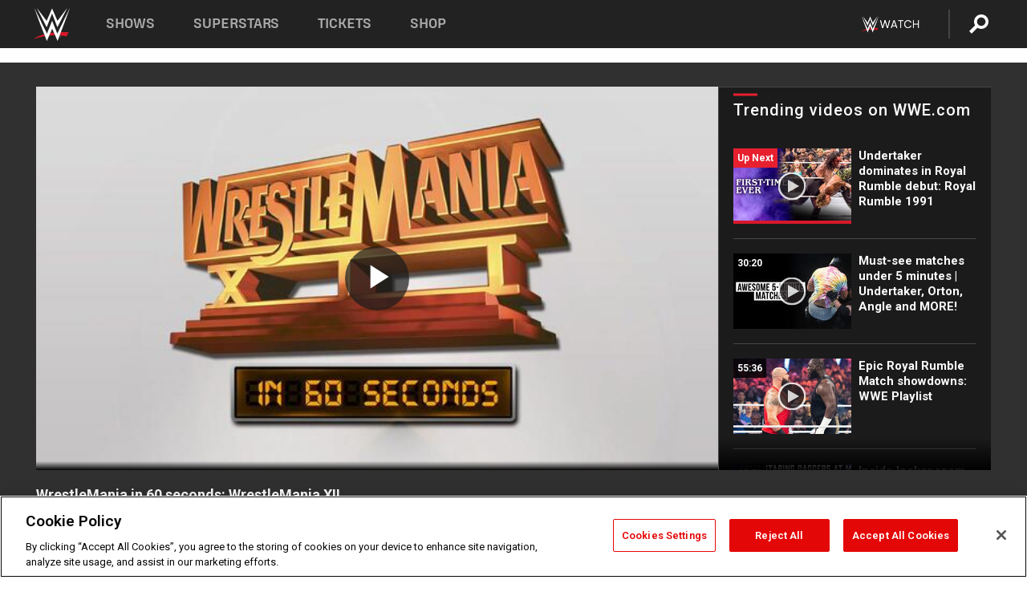

--- FILE ---
content_type: text/html; charset=UTF-8
request_url: https://www.wwe.com/videos/wrestlemania-in-60-seconds-wrestlemania-xii
body_size: 20603
content:
<!DOCTYPE html>
<html lang="en" dir="ltr" prefix="og: https://ogp.me/ns#">
  <head>
    <meta charset="utf-8" />
<link rel="icon" href="/favicon.ico" type="image/x-icon" />
<meta name="description" content="Check out the 60-Minute WWE Iron Man Match between Shawn Michaels and Bret Hart, and much more!" />
<link rel="shortlink" href="https://www.wwe.com/videos/wrestlemania-in-60-seconds-wrestlemania-xii" />
<link rel="canonical" href="https://www.wwe.com/videos/wrestlemania-in-60-seconds-wrestlemania-xii" />
<link rel="image_src" href="https://www.wwe.com/f/styles/wwe_large/public/2018/11/sg-wm12_in_60_flat--c0b01b6dac4784c495813276f4870fd9.jpg" />
<meta property="og:site_name" content="WWE" />
<meta property="og:type" content="video.tv_show" />
<meta property="og:url" content="https://www.wwe.com/videos/wrestlemania-in-60-seconds-wrestlemania-xii" />
<meta property="og:title" content="WrestleMania in 60 seconds: WrestleMania XII" />
<meta property="og:description" content="Check out the 60-Minute WWE Iron Man Match between Shawn Michaels and Bret Hart, and much more!" />
<meta property="og:image" content="https://www.wwe.com/f/styles/og_image/public/2018/11/sg-wm12_in_60_flat--c0b01b6dac4784c495813276f4870fd9.jpg" />
<meta property="fb:app_id" content="295666513781415" />
<meta name="twitter:card" content="player" />
<meta name="twitter:description" content="Check out the 60-Minute WWE Iron Man Match between Shawn Michaels and Bret Hart, and much more!" />
<meta name="twitter:site" content="@wwe" />
<meta name="twitter:title" content="WrestleMania in 60 seconds: WrestleMania XII" />
<meta name="twitter:image" content="https://www.wwe.com/f/styles/wwe_large/public/2018/11/sg-wm12_in_60_flat--c0b01b6dac4784c495813276f4870fd9.jpg" />
<meta name="twitter:app:name:iphone" content="WWE" />
<meta name="twitter:app:id:iphone" content="551798799" />
<meta name="twitter:app:name:ipad" content="WWE" />
<meta name="twitter:app:id:ipad" content="551798799" />
<meta name="twitter:app:name:googleplay" content="WWE" />
<meta name="twitter:app:id:googleplay" content="com.wwe.universe" />
<meta name="twitter:player" content="https://www.wwe.com/twitter-card-player/26183551" />
<meta name="twitter:player:width" content="768" />
<meta name="twitter:player:height" content="432" />
<meta name="twitter:player:stream" content="https://cdn5.wwe.com/wwe/2014/wm12_in_60_flat/wm12_in_60_flat_768x432.mp4" />
<meta name="twitter:player:stream:content_type" content="video/mp4" />
<meta name="apple-itunes-app" content="app-id=551798799, affiliate-data=KCBikRHks4I, app-argument=https://www.wwe.com" />
<meta name="Generator" content="Drupal 10 (https://www.drupal.org)" />
<meta name="MobileOptimized" content="width" />
<meta name="HandheldFriendly" content="true" />
<meta name="viewport" content="width=device-width, initial-scale=1, shrink-to-fit=no" />
<script> var googletag = googletag || {};
    googletag.cmd = googletag.cmd || []; </script>
<!-- Google Tag Manager -->
<script>
var ga_dev_acctlist = "qa-www,qa-wwe,integration-,stage,cube,ion,proxy,codeandtheory,jenkins,tyr,kyte,cloud,compute,net,ec2,qa-www-aws";
var ga_devid = "GTM-KMHBSF";
var ga_liveid = "GTM-N7776B";

var wweGTMID = ga_liveid;
var data = ga_dev_acctlist.split(',');
var i = 0;
var l = data.length;
for (; i < l; i++) {
  if (location.hostname.indexOf(data[i]) > -1) {
    wweGTMID = ga_devid;
    break;
  }
}
var wwe_ga_dataLayer = [];
</script>
  <script>
    var Drupal = Drupal || { 'settings': {}, 'behaviors': {}, 'locale': {} };
    if (typeof(Drupal.behaviors.wweAnalytics) != 'undefined') {
      wwe_ga_dataLayer = Drupal.behaviors.wweAnalytics.setBaseData(wwe_ga_dataLayer);
    }
  </script>
  <script>(function(w,d,s,l,i){w[l]=w[l]||[];w[l].push({'gtm.start':new Date().getTime(),event:'gtm.js'});var f=d.getElementsByTagName(s)[0],j=d.createElement(s),dl=l!='dataLayer'?'&l='+l:'';j.async=true;j.src='https://www.googletagmanager.com/gtm.js?id='+i+dl;f.parentNode.insertBefore(j,f);})(window,document,'script','wwe_ga_dataLayer',wweGTMID);</script>
<!-- End Google Tag Manager -->
<noscript><!-- Google Tag Manager (noscript) -->
<iframe src="//www.googletagmanager.com/ns.html?id=GTM-N7776B" height="0" width="0" style="display:none;visibility:hidden"></iframe>
  <!-- End Google Tag Manager (noscript) --></noscript>
<div id="teconsent-holder"><div id='teconsent'></div>
</div>
<script src="https://cdn.cookielaw.org/scripttemplates/otSDKStub.js"  type="text/javascript" charset="UTF-8" data-domain-script="018eed9f-9812-7750-999b-302e8f68d077" data-dLayer-name="wwe_ga_dataLayer" ></script>
<script type="text/javascript">
function OptanonWrapper() { }
</script>
<script type="text/javascript">
document.addEventListener("DOMContentLoaded", function () {
    window.easternDay = new Intl.DateTimeFormat("en-US", {
        timeZone: "America/New_York",
        weekday: "long"
    }).format(new Date());

    window.easternHour = parseInt(new Intl.DateTimeFormat("en-US", {
        timeZone: "America/New_York",
        hour: "numeric",
        hour12: false
    }).format(new Date()));

    window.showaepopup = window.easternHour >= 0 && window.easternHour < 20;

    if (window.location.href.indexOf("ismobile=true") > 0 || localStorage.getItem('isMobile') == 'true') {
        localStorage.setItem('isMobile', true);
        jQuery("li.hamburger").hide();
        jQuery("li.pull-right").hide();
        jQuery("div.pane-distributed-footer").hide();
        jQuery("#mini-panel-header_navigation").css({ "display": "none" });
        jQuery('.wwe-highlights-videos--wrapper').css({ "display": "none" });
        jQuery('.events-header--video').css({ "display": "none" });
        jQuery('.events-header--content').css({ "padding-top": "30px" });
        jQuery("body").attr('style', 'padding-top: 0px !important');
    }
});
</script>
<script>
const hideButtons = () =>
  document.querySelectorAll('.account-button').forEach(el => el.style.display = 'none');

new MutationObserver(hideButtons).observe(document.documentElement, { childList: true, subtree: true });
document.addEventListener('DOMContentLoaded', hideButtons);
</script>
<style type="text/css">
@media screen AND ( max-width:800px )  { .wwe-page-header--title { font-size: 5.5vw !important; } }
span[class^="wwe-shows-hub--show-network__netflix"] {  width:4em; top: 6px; left: 8px; }
</style>
<script>
(function () {

  var ALLOWED_DOMAINS = ['www.wwe.com'];

  function isAllowedHost(host) {
    host = String(host || '').toLowerCase();
    for (var i = 0; i < ALLOWED_DOMAINS.length; i++) {
      var d = String(ALLOWED_DOMAINS[i] || '').toLowerCase();
      if (!d) continue;
      if (host === d) return true;
      if (host.length > d.length && host.slice(-d.length - 1) === '.' + d) return true;
    }
    return false;
  }

  if (!isAllowedHost(window.location.hostname)) {
    return; 
  }

  function normalizeText(s) {

    return String(s || '')
      .replace(/\u00a0/g, ' ')
      .replace(/\s+/g, ' ')
      .replace(/^\s+|\s+$/g, '')
      .toUpperCase();
  }

  function adjustVendorLinks() {
    var anchors = document.querySelectorAll('a[href]');
    for (var i = 0; i < anchors.length; i++) {
      var a = anchors[i];
      var txt = normalizeText(a.textContent || a.innerText);

      if (txt === 'SIGN UP FOR PEACOCK') {
        if (a.parentNode) a.parentNode.removeChild(a);
        continue;
      }

      var raw = (a.getAttribute('href') || '').toLowerCase();
      var abs = (a.href || '').toLowerCase();
      if (raw.indexOf('peacocktv.com') !== -1 || abs.indexOf('peacocktv.com') !== -1) {
        var textNode = document.createTextNode(a.textContent || a.innerText || '');
        if (a.parentNode) a.parentNode.replaceChild(textNode, a);
      }
    }
  }

  if (document.readyState === 'loading') {
    document.addEventListener('DOMContentLoaded', adjustVendorLinks);
  } else {
    adjustVendorLinks();
  }
})();
</script>
<script type="text/javascript">
window.addEventListener('scroll', function() {
    document.querySelectorAll('.wwe-breaker--wrapper:not(.pageview-process)').forEach(div => {
        rect = div.getBoundingClientRect();
        windowHeight = window.innerHeight;
        if (rect.top <= (windowHeight / 2)-100 && rect.bottom >= (windowHeight / 2)-100) {
          div.classList.add('pageview-process');
          Drupal.behaviors.wweAnalytics.trackVirtualPageView(location.pathname, document.title);
        }
        
    });
});
</script>
<meta http-equiv="x-ua-compatible" content="ie=edge" />
<script src="https://player.wwe.com/release/v1.7.5/Player.js" type="text/javascript"></script>
<script src="https://imasdk.googleapis.com/js/sdkloader/ima3.js" type="text/javascript"></script>
<script src="https://imasdk.googleapis.com/js/sdkloader/ima3_dai.js" type="text/javascript"></script>
<script>window.a2a_config=window.a2a_config||{};a2a_config.callbacks=[];a2a_config.overlays=[];a2a_config.templates={};var a2a_config = a2a_config || {};
a2a_config.onclick = false;
a2a_config.icon_color = "#000";
a2a_config.exclude_services = [
      'amazon_wish_list', 'aol_mail', 'balatarin', 'bibsonomy', 'blogger', 'blogmarks', 'bluesky', 'bookmarks_fr', 'box_net', 'buffer', 'copy_link', 'diary_ru', 'diaspora', 'digg', 'diigo', 'douban', 'draugiem', 'evernote', 'facebook', 'fark', 'flipboard', 'folkd', 'gmail', 'google_classroom', 'google_translate', 'hacker_news', 'hatena', 'houzz', 'instapaper', 'kakao', 'known', 'line', 'linkedin', 'livejournal', 'mail_ru', 'mastodon', 'mendeley', 'meneame', 'message', 'messenger', 'mewe', 'micro_blog', 'mix', 'mixi', 'myspace', 'odnoklassniki', 'outlook_com', 'papaly', 'pinboard', 'pinterest', 'plurk', 'pocket', 'print', 'printfriendly', 'pusha', 'push_to_kindle', 'qzone', 'raindrop_io', 'reddit', 'rediff_mypage', 'refind', 'sina_weibo', 'sitejot', 'skype', 'slashdot', 'snapchat', 'stocktwits', 'svejo', 'symbaloo_bookmarks', 'teams', 'telegram', 'threema', 'trello', 'tumblr', 'twiddla', 'twitter', 'typepad', 'viber', 'vk', 'wechat', 'whatsapp', 'wordpress', 'wykop', 'xing', 'yahoo_mail', 'yummly', 'facebook_messenger', 'google_plus', 'float', 'google_gmail' ,'typepad_post','rediff','kindle_it','microsoft_teams','sms','x'];

a2a_config.prioritize = ["threads", "email"];
a2a_config.native_mobile_share = false;

// Set the Threads share endpoint to use the Web Intent URL
a2a_config.templates.threads = {
  // Use the standard Threads Web Intent URL
  url: 'https://www.threads.net/intent/post?url=${link}',
  // Optional: Remove any custom deep-link configuration if it exists
  // deep_link: null
};

// Disable post-share "Thanks for sharing" modal
a2a_config.thanks = {
    postShare: false,
};</script>
<style>.a2apage_wide.a2a_wide .a2a_more {
      display: none;
    }
#a2apage_dropdown #a2apage_mini_services a.a2a_i::after {
      content: none;
    }
#a2apage_dropdown #a2apage_mini_services a.a2a_i, i.a2a_i {
border : none !important;
line-height: 2;
}
#a2apage_dropdown {
      background-color: #000 !important;
}
#a2apage_dropdown #a2apage_mini_services .a2a_i {
      display: inline-block;
      width: 32px  !important;
      height: 32px  !important;
      overflow: hidden  !important;
    }
#a2apage_dropdown #a2apage_mini_services .a2a_i span {
      display: block;
      width: 100%  !important;
      height: 100%  !important;
    }
#a2apage_dropdown #a2apage_mini_services .a2a_i svg {
      width: 100%  !important;
      height: 100%  !important;
    }
 #a2apage_dropdown #a2apage_mini_services .a2a_i span::after {
      display: none !important;
    }

    .a2a_button_pinterest,
    .a2a_button_twitter,
    .a2a_button_tumblr {
      background-color: gray !important;
      color: gray !important;
      filter: grayscale(100%) !important;
      width: 32px;
      height: 32px;
    }
    .a2a_button_facebook::before,
    .a2a_button_pinterest::before,
    .a2a_button_twitter::before,
    .a2a_button_tumblr::before {
      content: "" !important;
    }
.a2a_floating_style {
    background-color: #f0f0f0; /* Example background color */
    border: 1px solid #ddd; /* Optional border styling */
}

.a2a_floating_style .a2a_button {
    background-color: #ff6347; /* Example button color */
    color: white; /* Text color for the buttons */
}

.a2a_floating_style .a2a_button:hover {
    background-color: #ff4500; /* Hover effect color */
}

//* Main social buttons */
.a2a_button_facebook, .a2a_button_x {
  display: inline-block;
  margin-right: 0px;
  background-size: contain;
  width: 34px;
  height: 24px;
}

/* Custom tooltip container */
.custom-tooltip {
  position: relative;
  display: inline-block;
  padding-left:10px;
}

/* Tooltip text (hidden by default) */
.tooltiptext {
  display: none;
  position: absolute;
  background-color: #fff;
  border: 1px solid #ccc;
  box-shadow: 0 0 10px rgba(0,0,0,0.1);
  margin-top: 10px;
  padding: 10px;
  list-style: none;
  z-index: 1000;
}

/* Tooltip items */
.tooltiptext li {
  margin-bottom: 5px;
}

.tooltiptext li:last-child {
  margin-bottom: 0;
}

/* Toggle button */
.icon-svg.social-menu-toggle {
  cursor: pointer;
  display: inline-block;
  vertical-align: middle;
}

.icon-svg.social-menu-toggle svg {
  fill: #000;
  width: 24px;
  height: 24px;
}

/* Adjustments to tooltip appearance */
.tooltiptext a {
  display: inline-block;
  width: 24px;
  height: 24px;
  background-size: contain;
  background-repeat: no-repeat;
}</style>

    <title>WrestleMania in 60 seconds: WrestleMania XII | WWE</title>
    <link rel="stylesheet" media="all" href="/f/css/css_nrDEQia9yQb20036uabMvyKqur8OzpdsciBZcFQwLNM.css?delta=0&amp;language=en&amp;theme=wwe_theme&amp;include=[base64]" />
<link rel="stylesheet" media="all" href="https://player.wwe.com/release/v1.7.5/Player.css" />
<link rel="stylesheet" media="all" href="/f/css/css_sHQ-CqChBSEf8NX6fkuxDFLuItt990emIizthYuJ-yA.css?delta=2&amp;language=en&amp;theme=wwe_theme&amp;include=[base64]" />
<link rel="stylesheet" media="all" href="//use.fontawesome.com/releases/v5.13.0/css/all.css" />
<link rel="stylesheet" media="all" href="/f/css/css_zFo3DGVRIjXdSBAN4A9bO4tNmYeHfZGBP1ToN1lObOs.css?delta=4&amp;language=en&amp;theme=wwe_theme&amp;include=[base64]" />

    
  </head>
  <body class="exclude-node-title layout-no-sidebars page-node-26183551 path-node node--type-video">
    <a href="#main-content" class="visually-hidden-focusable" aria-label="main-content">
      Skip to main content
    </a>
    
      <div class="dialog-off-canvas-main-canvas" data-off-canvas-main-canvas>
            
  <div id="page-wrapper">
    <div id="page">
          <header id="header" class="header" role="banner" aria-label="Site header">
                                        <nav class="navbar navbar-dark bg-primary navbar-expand-lg" id="navbar-main" aria-label="main-navigation">
                                      <a href="/" title="Home" rel="home" class="navbar-brand">
              <img src="/themes/custom/wwe_theme/logo.svg" alt="Home" class="img-fluid d-inline-block align-top" />
            
    </a>
    

                                  <button class="navbar-toggler collapsed" type="button" data-bs-toggle="collapse" data-bs-target="#CollapsingNavbar" aria-controls="CollapsingNavbar" aria-expanded="false" aria-label="Toggle navigation"><span class="navbar-toggler-icon"></span></button>
                  <div class="collapse navbar-collapse justify-content-end" id="CollapsingNavbar">
                                          <nav role="navigation" aria-labelledby="block-wwe-theme-main-menu-menu" id="block-wwe-theme-main-menu" class="block block-menu navigation menu--main">
            
  <h2 class="visually-hidden" id="block-wwe-theme-main-menu-menu">Main navigation</h2>
  

        
              <ul class="clearfix nav navbar-nav" data-component-id="bootstrap_barrio:menu_main">
                    <li class="nav-item">
                          <a href="/shows" class="nav-link nav-link--shows" data-drupal-link-system-path="node/50000001">Shows</a>
              </li>
                <li class="nav-item">
                          <a href="/superstars" class="nav-link nav-link--superstars" data-drupal-link-system-path="node/50000002">Superstars</a>
              </li>
                <li class="nav-item">
                          <a href="/events" class="nav-link nav-link--events" data-drupal-link-system-path="node/50000003">Tickets</a>
              </li>
                <li class="nav-item">
                          <a href="https://shop.wwe.com/en/?_s=bm-HP-WWEcom-Shop-Main_Nav-2022" class="nav-link nav-link-https--shopwwecom-en--sbm-hp-wwecom-shop-main-nav-2022">Shop</a>
              </li>
        </ul>
  



  </nav>
<div id="block-wwe-theme-mainmenuaccountblock" class="block block-wwe-global-panes block-main-menu-account-block">
  
    
      <div class="content">
          <nav class="wwe-header-navigation">
        <div class="desktop-menu">
            <div class="pull-right wwe-geo-group">
                                                                        <div class="network-promo-component network-promo-button element-invisible wwe-geo-element" data-countries="ao,at,be,bj,bw,bf,bi,cv,kh,cm,cf,km,cg,ci,cd,gq,er,sz,et,fr,gf,pf,tf,ga,gm,de,gh,gn,gw,va,it,jp,ke,kr,ls,lr,li,lu,mg,mw,ml,mu,yt,mz,na,nc,ne,ng,ph,re,rw,sh,mf,pm,sm,st,sn,sc,sl,za,ch,tz,tg,ug,wf,zm,zw" data-include="in" data-color="#D0021B" tabindex="0">
                        <img src="/f/styles/scaleto240with/public/all/2022/09/nav-Network-WWENetwork%402x--27641c123206feea4d9cfe8b2fa1406e.png" alt="Watch on WWE Network" title="Watch on WWE Network" class="network-logo">
                        <div class="network-promo">
                                        <p>Watch every Premium Live Event and get unlimited access to WWE&#039;s premium content - available to you anywhere, anytime, on any device.</p>
                        <a class="wwe-button button-default" href="https://www.wwe.com/wwenetwork?utm_source=wwecom&amp;utm_medium=nav&amp;utm_campaign=evergreen" target="_blank">Go to WWE Network</a>
            </div>
        </div>
    
                                                        <div class="network-promo-component network-promo-button element-invisible wwe-geo-element" data-countries="zz" data-include="ex" data-color="" tabindex="0">
                        <img src="/f/styles/scaleto240with/public/all/2025/01/netflixWWE_192x48--ab18e68e7aa037bceceac17f0fbe4bcd.png" alt="" title="" class="network-logo">
                        <div class="network-promo">
                                        <p>Watch every Premium Live Event and enjoy some of your favorite WWE content on Netflix</p>
                        <a class="wwe-button button-default" href="https://www.netflix.com/title/81788927" target="_blank">Go to Netflix</a>
            </div>
        </div>
    
                                                        <div class="network-promo-component network-promo-button element-invisible wwe-geo-element" data-countries="zz" data-include="in" data-color="#c48942 " tabindex="0">
                        <img src="/f/styles/scaleto240with/public/all/2023/01/nav-network-WatchOnSonyLiv-CTA-183x48--760f6aa68e476bb3003fc045c38705a0.png" alt="Watch on Sony LIV " title="Watch on Sony LIV " class="network-logo">
                        <div class="network-promo">
                                        <p>Visit Sony LIV to sign in or sign up and enjoy WWE&#039;s premium content. </p>
                        <a class="wwe-button button-default" href="https://www.sonyliv.com/signin?utm_source=wwe&amp;utm_medium=referral&amp;utm_campaign=wwe_acq&amp;utm_term=go_to_sonyliv" target="_blank">Go to Sony LIV </a>
            </div>
        </div>
    
                                                        <div class="network-promo-component network-promo-button element-invisible wwe-geo-element" data-countries="zzz" data-include="in" data-color="#0181C4" tabindex="0">
                        <img src="/f/styles/scaleto240with/public/all/2023/01/nav-Network-Flow-CTA--f8b50f2dde73e4e7e185be36eeb510e5.png" alt="Flow" title="Flow" class="network-logo">
                        <div class="network-promo">
                                        <p>Watch WrestleMania and other WWE Premium Live Events on Flow.</p>
                        <a class="wwe-button button-default" href="https://www.flowsports.co" target="_blank">Go to Flow</a>
            </div>
        </div>
    
                                                        <div class="network-promo-component network-promo-button element-invisible wwe-geo-element" data-countries="us,as,gu,mp,pr,vi,um" data-include="in" data-color="red" tabindex="0">
                        <img src="/f/styles/scaleto240with/public/2025/09/watch-wwe-flat-horizontal-white-220x46.png" alt="How to Watch" title="How to Watch" class="network-logo">
                        <div class="network-promo">
                                        <p>Learn how to access and stream WWE content online, including every WWE Premium Live Event, your favorite shows, historical and recent, and even watch Raw live. </p>
                        <a class="wwe-button button-default" href="https://wwenetwork.com" target="_blank">Learn More</a>
            </div>
        </div>
    
                                                    <div class="vertical-break"></div>
                <div class="account-button"></div>
                <span class="search">
                    <a href="/search">
                        <img class="icon" title="Search icon" alt="If you hit on this search icon then you will be redirected to https://watch.wwe.com/search" src="/modules/custom/wwe_global_panes/assets/img/search-thicc.svg">
                    </a>
                </span>
            </div>
        </div>

                    <ul class='mobile-menu wwe-geo-group'>
                                                <li class="element-invisible wwe-geo-element network-promo-component" data-countries="ao,at,be,bj,bw,bf,bi,cv,kh,cm,cf,km,cg,ci,cd,gq,er,sz,et,fr,gf,pf,tf,ga,gm,de,gh,gn,gw,va,it,jp,ke,kr,ls,lr,li,lu,mg,mw,ml,mu,yt,mz,na,nc,ne,ng,ph,re,rw,sh,mf,pm,sm,st,sn,sc,sl,za,ch,tz,tg,ug,wf,zm,zw" data-include="in" data-color="#D0021B">
            <div class="mobile-network-promo">
                <div class="mobile-network-promo_image">
                                            <img src="/f/styles/scaleto240with/public/all/2022/09/nav-Network-WWENetwork%402x--27641c123206feea4d9cfe8b2fa1406e.png" height="24" alt="Watch on WWE Network" title="Watch on WWE Network">
                                                        </div>
                                    <div class="mobile-network-promo_text">Watch every Premium Live Event and get unlimited access to WWE&#039;s premium content - available to you anywhere, anytime, on any device.</div>
                                <a class="wwe-button button-promo button-default" href="https://www.wwe.com/wwenetwork?utm_source=wwecom&amp;utm_medium=nav&amp;utm_campaign=evergreen" target="_blank">Go to WWE Network</a>
            </div>
        </li>
    
                                                <li class="element-invisible wwe-geo-element network-promo-component" data-countries="zz" data-include="ex" data-color="">
            <div class="mobile-network-promo">
                <div class="mobile-network-promo_image">
                                            <img src="/f/styles/scaleto240with/public/all/2025/01/netflixWWE_192x48--ab18e68e7aa037bceceac17f0fbe4bcd.png" height="24" alt="" title="">
                                                        </div>
                                    <div class="mobile-network-promo_text">Watch every Premium Live Event and enjoy some of your favorite WWE content on Netflix</div>
                                <a class="wwe-button button-promo button-default" href="https://www.netflix.com/title/81788927" target="_blank">Go to Netflix</a>
            </div>
        </li>
    
                                                <li class="element-invisible wwe-geo-element network-promo-component" data-countries="zz" data-include="in" data-color="#c48942 ">
            <div class="mobile-network-promo">
                <div class="mobile-network-promo_image">
                                            <img src="/f/styles/scaleto240with/public/all/2023/01/nav-network-WatchOnSonyLiv-CTA-183x48--760f6aa68e476bb3003fc045c38705a0.png" height="24" alt="Watch on Sony LIV " title="Watch on Sony LIV ">
                                                        </div>
                                    <div class="mobile-network-promo_text">Visit Sony LIV to sign in or sign up and enjoy WWE&#039;s premium content. </div>
                                <a class="wwe-button button-promo button-default" href="https://www.sonyliv.com/signin?utm_source=wwe&amp;utm_medium=referral&amp;utm_campaign=wwe_acq&amp;utm_term=go_to_sonyliv" target="_blank">Go to Sony LIV </a>
            </div>
        </li>
    
                                                <li class="element-invisible wwe-geo-element network-promo-component" data-countries="zzz" data-include="in" data-color="#0181C4">
            <div class="mobile-network-promo">
                <div class="mobile-network-promo_image">
                                            <img src="/f/styles/scaleto240with/public/all/2023/01/nav-Network-Flow-CTA--f8b50f2dde73e4e7e185be36eeb510e5.png" height="24" alt="Flow" title="Flow">
                                                        </div>
                                    <div class="mobile-network-promo_text">Watch WrestleMania and other WWE Premium Live Events on Flow.</div>
                                <a class="wwe-button button-promo button-default" href="https://www.flowsports.co" target="_blank">Go to Flow</a>
            </div>
        </li>
    
                                                <li class="element-invisible wwe-geo-element network-promo-component" data-countries="us,as,gu,mp,pr,vi,um" data-include="in" data-color="red">
            <div class="mobile-network-promo">
                <div class="mobile-network-promo_image">
                                            <img src="/f/styles/scaleto240with/public/2025/09/watch-wwe-flat-horizontal-white-220x46.png" height="24" alt="How to Watch" title="How to Watch">
                                                        </div>
                                    <div class="mobile-network-promo_text">Learn how to access and stream WWE content online, including every WWE Premium Live Event, your favorite shows, historical and recent, and even watch Raw live. </div>
                                <a class="wwe-button button-promo button-default" href="https://wwenetwork.com" target="_blank">Learn More</a>
            </div>
        </li>
    
                            </ul>
            <div class="mobile-menu-underlay"></div>
            </nav>
    </div>
  </div>


                                                          </div>
                                                          </nav>
                        </header>
                  <div class="highlighted">
          <aside class="container-fluid section clearfix" role="complementary">
              <div data-drupal-messages-fallback class="hidden"></div>


          </aside>
        </div>
                  <div id="main-wrapper" class="layout-main-wrapper clearfix">
                  <div id="main" class="container-fluid">
            
            <div class="row row-offcanvas row-offcanvas-left clearfix">
                                  <main class="main-content col" id="content" role="main" >
                  <section class="section">
                                    <a href="#main-content" id="main-content" aria-label="main-content" tabindex="-1"></a>
                      <div id="block-wwe-theme-page-title" class="block block-core block-page-title-block">
  
    
      <div class="content">
      
  <h1 class="hidden title"><span class="field field--name-title field--type-string field--label-hidden">WrestleMania in 60 seconds: WrestleMania XII</span>
</h1>


    </div>
  </div>
<div id="block-wwe-theme-content" class="block block-system block-system-main-block">
  
    
      <div class="content">
      <div class="l-page l-frame-wrap l-hybrid-col-frame hybrid-col-frame" id="page">
  <div class="l-hybrid-col-frame_breaker-wrap hybrid-col-frame_breaker-wrap">
    <div class="l-hybrid-col-frame_breaker hybrid-col-frame_breaker">
      <div data-wname="video_playlists_pane" data-pos="0" class="panel-pane pane-video-playlists-pane">
        <section class="vlp">
                    <section class="wwe-videobox">
            <div class="wwe-videobox--videoarea">
             <div id="wwe-videobox--videoarea"></div>
            </div>
              <div class="wwe-videobox--cap">
                <div class="clearfix">
                  <div class="wwe-videobox--toggles">
                    <button class="description-toggle" aria-label="Show video description"></button>
                    <button class="video-share-toggle" aria-label="Open share options"></button>
                  </div>
                  <div class="wwe-videobox--copy">
                    <h1 class="wwe-videobox--cap--title"></h1>
                    <p class="wwe-videobox--cap--description"></p>
                    <div class="wwe-mobile--sponsors">
                      <div class="wwe-sponsored--track"></div>
                    </div>
                  </div>
                </div>
              </div>

            <!-- Playlist Section -->

            <aside class="wwe-videobox--playlist clearfix vlp-pre-play" style="border-left: 1px solid #474747;width: 340px;height: 100%;position: absolute;right: 0;top: 0;">
              <div class="wwe-videobox--playlist--title-container">
                <div class="wwe-videobox--playlist--title">
                  <svg width="90" height="5" viewBox="60 0 3 5">
                    <line x1="0" y1="3" x2="90" y2="3" stroke-width="3" />
                  </svg>
                  <h3 class="wwe-videobox--playlist--title-copy"></h3>
                </div>
                <div class="comments-tab">
                  <svg version="1.0" xmlns="http://www.w3.org/2000/svg"
                       width="29.000000pt" height="25.000000pt" viewBox="0 0 29.000000 25.000000"
                       preserveAspectRatio="xMidYMid meet">
                    <g transform="translate(0.000000,25.000000) scale(0.100000,-0.100000)"
                       fill="#000000" stroke="none">
                      <path d="M7 244 c-4 -4 -7 -49 -7 -101 l0 -93 78 0 c71 0 81 -2 102 -25 l24
-25 26 25 c14 14 34 25 43 25 16 0 17 11 15 98 l-3 97 -136 3 c-74 1 -138 -1
-142 -4z"/>
                    </g>
                  </svg>
                  <div class="comments-count">
                    <fb:comments-count href="">0</fb:comments-count>
                  </div>
                </div>
              </div>
              <div class="wwe-videobox--playlist--items"></div>
            </aside>
          </section>
          
          <div class="wwe-footer vlp-pre-play">
            <div class="wwe-footer--sponsors">
              <div class="wwe-sponsored--track">
              
              </div>
            </div>
            <div class="wwe-footer--comments">
              <a href="#fbcomments" id="fb-comments-link" class="wwe-footer--comments--icon">
                <div class="wwe-video-landing--comments-icon">
                  <svg version="1.0" xmlns="http://www.w3.org/2000/svg"
                       width="29.000000pt" height="25.000000pt" viewBox="0 0 29.000000 25.000000"
                       preserveAspectRatio="xMidYMid meet">
                    <g transform="translate(0.000000,25.000000) scale(0.100000,-0.100000)"
                       fill="#000000" stroke="none">
                      <path d="M7 244 c-4 -4 -7 -49 -7 -101 l0 -93 78 0 c71 0 81 -2 102 -25 l24
-25 26 25 c14 14 34 25 43 25 16 0 17 11 15 98 l-3 97 -136 3 c-74 1 -138 -1
-142 -4z"/>
                    </g>
                  </svg>
                </div>
                <div class="wwe-footer--comments--icon--count">
                  <fb:comments-count href="">0</fb:comments-count>
                </div>
                <span class="comments-label">Comments</span>
              </a>
            </div>
          </div>
        </section>

        <!-- related content Section -->

          <section class="wwe-vlanding vlp-pre-play">
            
          
        </section>
      </div>
    </div>
  </div><!-- end l-hybrid-col-frame_breaker -->

  <div class="l-hybrid-col-frame_col-wrap hybrid-col-frame_col-wrap">

    <div class="l-hybrid-col-frame_left hybrid-col-frame_left">
      <div data-wname="wwe_fb_comments" data-pos="0" class="panel-pane pane-wwe-fb-comments">
        <div class="fb-comments fb_iframe_widget" data-href="" data-numposts="10"></div>
      </div>
    </div><!-- end l-hybrid-col-frame_main -->
  
    <div class="l-hybrid-col-frame_rail-wrap hybrid-col-frame_rail-wrap">
      <div class="l-hybrid-col-frame_rail hybrid-col-frame_rail frame-rail-5">
        <div data-wname="ads_rail_pane" data-pos="0" class="panel-pane pane-ads-rail-pane">
          <div class="wwe-ad--rail wwe-ad--rail-1">
            <!-- <div id="wwe-ad-rail-4196507546"></div> -->
          </div>
        </div>
      </div><!-- end l-hybrid-col-frame_rail -->
    </div><!-- end l-hybrid-col-frame_rail-wrap -->
  
  </div><!-- end l-hybrid-col-frame_col-wrap -->
  
  <div class="l-hybrid-col-frame_bottom hybrid-col-frame_bottom">
    <div data-wname="distributed_footer" data-pos="0" class="panel-pane pane-distributed-footer">
  
      <!-- footer here -->
  
      
  
      <div class="wwe-breaker-ad wwe-ad--rail wwe-breaker-ad--distributed-footer">
      </div>
    </div>
  </div>
  
    </div>
  </div>


                  </section>
                </main>
                                        </div>
          </div>
              </div>
                <footer class="site-footer" aria-label="footer-navigation">
                  <div class="container-fluid">
                                      <div class="site-footer__bottom">
                  <section class="row region region-footer-fifth">
    <nav role="navigation" aria-labelledby="block-wwe-theme-footer-menu" id="block-wwe-theme-footer" class="block block-menu navigation menu--footer">
            
  <h2 class="visually-hidden" id="block-wwe-theme-footer-menu">Footer</h2>
  

        
              <ul class="clearfix nav flex-row" data-component-id="bootstrap_barrio:menu_columns">
                    <li class="nav-item menu-item--expanded">
                <span class="nav-link nav-link-">Corporate</span>
                                <ul class="flex-column">
                    <li class="nav-item">
                <a href="https://corporate.wwe.com/" class="nav-link nav-link-https--corporatewwecom-">Corporate</a>
              </li>
                <li class="nav-item">
                <a href="https://corporate.wwe.com/careers" class="nav-link nav-link-https--corporatewwecom-careers">Careers</a>
              </li>
                <li class="nav-item">
                <a href="https://corporate.wwe.com/impact" class="nav-link nav-link-https--corporatewwecom-impact">Impact</a>
              </li>
                <li class="nav-item">
                <a href="/main-help/contact-us" class="nav-link nav-link--main-help-contact-us" data-drupal-link-system-path="node/35000506">Contact</a>
              </li>
        </ul>
  
              </li>
                <li class="nav-item menu-item--expanded">
                <span class="nav-link nav-link-">WWE.com </span>
                                <ul class="flex-column">
                    <li class="nav-item">
                <a href="/news" class="nav-link nav-link--news" data-drupal-link-system-path="node/50000005">WWE News</a>
              </li>
                <li class="nav-item">
                <a href="/videos" class="nav-link nav-link--videos" data-drupal-link-system-path="node/50000007">WWE Videos</a>
              </li>
                <li class="nav-item">
                <a href="/photos" class="nav-link nav-link--photos" data-drupal-link-system-path="node/50000006">WWE Photos</a>
              </li>
                <li class="nav-item">
                <a href="https://onlocationexp.com/wwe?utm_source=wwe.com&amp;utm_medium=referral&amp;utm_campaign=wwe-footer" class="nav-link nav-link-https--onlocationexpcom-wweutm-sourcewwecomutm-mediumreferralutm-campaignwwe-footer">Priority Pass</a>
              </li>
        </ul>
  
              </li>
                <li class="nav-item menu-item--expanded">
                <span class="nav-link nav-link-">About</span>
                                <ul class="flex-column">
                    <li class="nav-item">
                <a href="/page/privacy-policy" class="nav-link nav-link--page-privacy-policy" data-drupal-link-system-path="node/35000502">Privacy Policy</a>
              </li>
                <li class="nav-item">
                <a href="/page/copyright" class="nav-link nav-link--page-copyright" data-drupal-link-system-path="node/35000505">Copyright</a>
              </li>
                <li class="nav-item">
                <a href="/page/terms-and-conditions" class="nav-link nav-link--page-terms-and-conditions" data-drupal-link-system-path="node/35000507">Terms of Use</a>
              </li>
                <li class="nav-item">
                <a href="" class="nav-link nav-link-">Your Privacy Choices</a>
              </li>
        </ul>
  
              </li>
                <li class="nav-item menu-item--expanded">
                <span class="nav-link nav-link-">Help </span>
                                <ul class="flex-column">
                    <li class="nav-item">
                <a href="/page/security-policy" class="nav-link nav-link--page-security-policy" data-drupal-link-system-path="node/40002086">Security</a>
              </li>
                <li class="nav-item">
                <a href="https://help.wwe.com/" class="nav-link nav-link-https--helpwwecom-">Help Center</a>
              </li>
                <li class="nav-item">
                <a href="/page/cookie-policy" class="nav-link nav-link--page-cookie-policy" data-drupal-link-system-path="node/40017960">Cookie Policy</a>
              </li>
                <li class="nav-item">
                <a href="https://help.wwe.com/Answer/Detail/18?utm_source=dotcom&amp;utm_medium=web&amp;utm_campaign=closed_captions&amp;utm_content=footer_link" class="nav-link nav-link-https--helpwwecom-answer-detail-18utm-sourcedotcomutm-mediumwebutm-campaignclosed-captionsutm-contentfooter-link">Closed Captions</a>
              </li>
        </ul>
  
              </li>
                <li class="nav-item menu-item--expanded">
                <span class="nav-link nav-link-">Global Sites </span>
                                <ul class="flex-column">
                    <li class="nav-item">
                <a href="https://arabic.wwe.com/" class="nav-link nav-link-https--arabicwwecom-">Arabic</a>
              </li>
        </ul>
  
              </li>
        </ul>
  



  </nav>
<div class="views-element-container block block-views block-views-blockfooter-section-block-1" id="block-wwe-theme-views-block-footer-section-block-1">
  
    
      <div class="content">
      <div><div class="view view-footer-section view-id-footer_section view-display-id-block_1 js-view-dom-id-4f2ecd8b32a11f2f56e3b5476ce4c8fe3f25635d1cf60a0035b3002307ea3275">
  
    
      
      <div class="view-content row">
      
    <div>
    <div>
                      <div class="views-row"><div class="views-field views-field-nothing"><span class="field-content"><div class="footer-logo">
      <img src="/themes/custom/wwe_theme/logo.svg" alt="WWE Logo">
    </div></span></div></div>
            </div>
    </div>
  

    </div>
  
          </div>
</div>

    </div>
  </div>

  </section>

              </div>
                      </div>
              </footer>
          </div>
  </div>
  
  </div>

    
    <script type="application/json" data-drupal-selector="drupal-settings-json">{"path":{"baseUrl":"\/","pathPrefix":"","currentPath":"node\/26183551","currentPathIsAdmin":false,"isFront":false,"currentLanguage":"en"},"pluralDelimiter":"\u0003","suppressDeprecationErrors":true,"WWEVideoLanding":{"initialVideoId":"26183551","initialVideo":{"sponsors":"","numSponsors":false,"title":"Trending videos on WWE.com","playlist":[{"image":"\/f\/styles\/wwe_16_9_s\/public\/2018\/11\/sg-wm12_in_60_flat--c0b01b6dac4784c495813276f4870fd9.jpg","image_uri":"public:\/\/\/2018\/11\/sg-wm12_in_60_flat--c0b01b6dac4784c495813276f4870fd9.jpg","file":"\/\/vod.wwe.com\/vod\/2014\/,720,540,432,360,288,\/wm12_in_60_flat.m3u8","fid":"40281429","title":"WrestleMania in 60 seconds: WrestleMania XII","nid":26183551,"description":"Check out the 60-Minute WWE Iron Man Match between Shawn Michaels and Bret Hart, and much more!","vms_id":30574,"wwe_network":false,"link_url":null,"featured_link":{"#theme":"playlist_item","#title":"WrestleMania in 60 seconds: WrestleMania XII","#image":"\/f\/styles\/wwe_16_9_s\/public\/2018\/11\/sg-wm12_in_60_flat--c0b01b6dac4784c495813276f4870fd9.jpg","#video_preview_image":"public:\/\/\/2018\/11\/sg-wm12_in_60_flat--c0b01b6dac4784c495813276f4870fd9.jpg","#file_path":"\/\/vod.wwe.com\/vod\/2014\/,720,540,432,360,288,\/wm12_in_60_flat.m3u8","#nid":26183551,"#link_classes":"wwe-related-media--item wwe-video-explorer-event js-video--btn js-track video-play-large wwe-display-duration","#duration":"01:01","#playlist_id":0,"#link":"\u003Ca href=\u0022\/videos\/wrestlemania-in-60-seconds-wrestlemania-xii\u0022\u003EWrestleMania in 60 seconds: WrestleMania XII\u003C\/a\u003E","#is_network_video":false,"#network_video_class":""},"ads_disabled":0,"sponsors":[],"path":"\/videos\/wrestlemania-in-60-seconds-wrestlemania-xii","abs_path":"https:\/\/www.wwe.com\/videos\/wrestlemania-in-60-seconds-wrestlemania-xii","network_logged_in_cta":"","show_name":"WrestleMania","episode_name":"","countries":[],"country_logic":"","mediaid":"lSufOQtw","tracks":[{"file":"https:\/\/cdn1.wwe.com\/hd_video1\/wwe\/2014\/wm12_in_60_flat\/wm12_in_60_flat.vtt","kind":"thumbnails"}],"playlist_offset":0,"playlist_nid":0,"backfilled":false,"parent_playlist_nid":0,"playlist_title":"Trending videos on WWE.com","playlist_short_headline":"Trending videos on WWE.com","playlist_video_strip_headline":"Trending videos on WWE.com","video_offset":0,"picture":"  \u003Cimg srcset=\u0022\/f\/styles\/wwe_16_9_highlight_l\/public\/2018\/11\/sg-wm12_in_60_flat--c0b01b6dac4784c495813276f4870fd9.jpg 1x\u0022 width=\u0022167\u0022 height=\u002294\u0022 alt=\u0022WWE Photo\u0022 src=\u0022\/f\/styles\/wwe_16_9_highlight_l\/public\/2018\/11\/sg-wm12_in_60_flat--c0b01b6dac4784c495813276f4870fd9.jpg\u0022 title=\u0022WWE Photo\u0022 loading=\u0022lazy\u0022 \/\u003E\n "}]},"takeoverBg":"\/a\/i\/fpo\/premier-raw-bg.jpg","DeferredJs":[],"initialPlaylist":{"sponsors":"","numSponsors":false,"title":"Trending videos on WWE.com","playlist":[{"image":"\/f\/styles\/wwe_16_9_s\/public\/2018\/11\/sg-wm12_in_60_flat--c0b01b6dac4784c495813276f4870fd9.jpg","image_uri":"public:\/\/\/2018\/11\/sg-wm12_in_60_flat--c0b01b6dac4784c495813276f4870fd9.jpg","file":"\/\/vod.wwe.com\/vod\/2014\/,720,540,432,360,288,\/wm12_in_60_flat.m3u8","fid":"40281429","title":"WrestleMania in 60 seconds: WrestleMania XII","nid":26183551,"description":"Check out the 60-Minute WWE Iron Man Match between Shawn Michaels and Bret Hart, and much more!","vms_id":30574,"wwe_network":false,"link_url":null,"featured_link":{"#theme":"playlist_item","#title":"WrestleMania in 60 seconds: WrestleMania XII","#image":"\/f\/styles\/wwe_16_9_s\/public\/2018\/11\/sg-wm12_in_60_flat--c0b01b6dac4784c495813276f4870fd9.jpg","#video_preview_image":"public:\/\/\/2018\/11\/sg-wm12_in_60_flat--c0b01b6dac4784c495813276f4870fd9.jpg","#file_path":"\/\/vod.wwe.com\/vod\/2014\/,720,540,432,360,288,\/wm12_in_60_flat.m3u8","#nid":26183551,"#link_classes":"wwe-related-media--item wwe-video-explorer-event js-video--btn js-track video-play-large wwe-display-duration","#duration":"01:01","#playlist_id":0,"#link":"\u003Ca href=\u0022\/videos\/wrestlemania-in-60-seconds-wrestlemania-xii\u0022\u003EWrestleMania in 60 seconds: WrestleMania XII\u003C\/a\u003E","#is_network_video":false,"#network_video_class":""},"ads_disabled":0,"sponsors":[],"path":"\/videos\/wrestlemania-in-60-seconds-wrestlemania-xii","abs_path":"https:\/\/www.wwe.com\/videos\/wrestlemania-in-60-seconds-wrestlemania-xii","network_logged_in_cta":"","show_name":"WrestleMania","episode_name":"","countries":[],"country_logic":"","mediaid":"lSufOQtw","tracks":[{"file":"https:\/\/cdn1.wwe.com\/hd_video1\/wwe\/2014\/wm12_in_60_flat\/wm12_in_60_flat.vtt","kind":"thumbnails"}],"playlist_offset":0,"playlist_nid":0,"backfilled":false,"parent_playlist_nid":0,"playlist_title":"Trending videos on WWE.com","playlist_short_headline":"Trending videos on WWE.com","playlist_video_strip_headline":"Trending videos on WWE.com","video_offset":0,"picture":"  \u003Cimg srcset=\u0022\/f\/styles\/wwe_16_9_highlight_l\/public\/2018\/11\/sg-wm12_in_60_flat--c0b01b6dac4784c495813276f4870fd9.jpg 1x\u0022 width=\u0022167\u0022 height=\u002294\u0022 alt=\u0022WWE Photo\u0022 src=\u0022\/f\/styles\/wwe_16_9_highlight_l\/public\/2018\/11\/sg-wm12_in_60_flat--c0b01b6dac4784c495813276f4870fd9.jpg\u0022 title=\u0022WWE Photo\u0022 loading=\u0022lazy\u0022 \/\u003E\n ","duration":"01:01"},{"image":"\/f\/styles\/wwe_16_9_s\/public\/video\/thumb\/2026\/01\/dchirr1991_12_ntwk_rev_1.jpg","image_uri":"public:\/\/video\/thumb\/2026\/01\/dchirr1991_12_ntwk_rev_1.jpg","file":"\/\/vod.wwe.com\/vod\/2026\/,1080,720,540,432,360,288,\/rr1991_taker_rumble_action_011926.m3u8","fid":"40718818","title":"Undertaker dominates in Royal Rumble debut: Royal Rumble 1991","nid":50004242,"description":"Undertaker brutalizes the competition by racking up three eliminations, including Bret \u201cHit Man\u201d Hart, in the 1991 Royal Rumble.","vms_id":243687,"wwe_network":false,"link_url":null,"featured_link":{"#theme":"playlist_item","#title":"Undertaker dominates in Royal Rumble debut: Royal Rumble 1991","#image":"\/f\/styles\/wwe_16_9_s\/public\/video\/thumb\/2026\/01\/dchirr1991_12_ntwk_rev_1.jpg","#video_preview_image":"public:\/\/video\/thumb\/2026\/01\/dchirr1991_12_ntwk_rev_1.jpg","#file_path":"\/\/vod.wwe.com\/vod\/2026\/,1080,720,540,432,360,288,\/rr1991_taker_rumble_action_011926.m3u8","#nid":50004242,"#link_classes":"wwe-related-media--item wwe-video-explorer-event js-video--btn js-track video-play-large wwe-display-duration","#duration":"15:30","#playlist_id":0,"#link":"\u003Ca href=\u0022\/videos\/undertaker-dominates-in-royal-rumble-debut-royal-rumble-1991\u0022\u003EUndertaker dominates in Royal Rumble debut: Royal Rumble 1991\u003C\/a\u003E","#is_network_video":false,"#network_video_class":""},"ads_disabled":0,"sponsors":[],"path":"\/videos\/undertaker-dominates-in-royal-rumble-debut-royal-rumble-1991","abs_path":"https:\/\/www.wwe.com\/videos\/undertaker-dominates-in-royal-rumble-debut-royal-rumble-1991","network_logged_in_cta":"","show_name":"Royal Rumble","episode_name":"","countries":[],"country_logic":"","tracks":[{"label":"en","file":"https:\/\/cdn5.wwe.com\/wwe%2F2026%2Frr1991_taker_rumble_action_011926%2Frr1991_taker_rumble_action_011926_cc_en.vtt","kind":"captions"}],"picture":"  \u003Cimg srcset=\u0022\/f\/styles\/wwe_16_9_highlight_l\/public\/video\/thumb\/2026\/01\/dchirr1991_12_ntwk_rev_1.jpg 1x\u0022 width=\u0022167\u0022 height=\u002294\u0022 alt=\u0022WWE Photo\u0022 src=\u0022\/f\/styles\/wwe_16_9_highlight_l\/public\/video\/thumb\/2026\/01\/dchirr1991_12_ntwk_rev_1.jpg\u0022 title=\u0022WWE Photo\u0022 loading=\u0022lazy\u0022 \/\u003E\n ","duration":"15:30"},{"image":"\/f\/styles\/wwe_16_9_s\/public\/video\/thumb\/2026\/01\/dcex01192026under5mins_ntwk.jpg","image_uri":"public:\/\/video\/thumb\/2026\/01\/dcex01192026under5mins_ntwk.jpg","file":"\/\/vod.wwe.com\/vod\/2026\/,1080,720,540,432,360,288,\/vaultcomp_5min.m3u8","fid":"40719126","title":"Must-see matches under 5 minutes | Undertaker, Orton, Angle and MORE!","nid":50004417,"description":"Great matches aren\u2019t always epic in length. Check out this compilation of bangers five minutes and under, featuring the likes of Undertaker, Randy Orton, Kurt Angle and more!","vms_id":243823,"wwe_network":false,"link_url":null,"featured_link":{"#theme":"playlist_item","#title":"Must-see matches under 5 minutes | Undertaker, Orton, Angle and MORE!","#image":"\/f\/styles\/wwe_16_9_s\/public\/video\/thumb\/2026\/01\/dcex01192026under5mins_ntwk.jpg","#video_preview_image":"public:\/\/video\/thumb\/2026\/01\/dcex01192026under5mins_ntwk.jpg","#file_path":"\/\/vod.wwe.com\/vod\/2026\/,1080,720,540,432,360,288,\/vaultcomp_5min.m3u8","#nid":50004417,"#link_classes":"wwe-related-media--item wwe-video-explorer-event js-video--btn js-track video-play-large wwe-display-duration","#duration":"30:20","#playlist_id":0,"#link":"\u003Ca href=\u0022\/videos\/must-see-matches-under-5-minutes-undertaker-orton-angle-and-more\u0022\u003EMust-see matches under 5 minutes | Undertaker, Orton, Angle and MORE!\u003C\/a\u003E","#is_network_video":false,"#network_video_class":""},"ads_disabled":0,"sponsors":[],"path":"\/videos\/must-see-matches-under-5-minutes-undertaker-orton-angle-and-more","abs_path":"https:\/\/www.wwe.com\/videos\/must-see-matches-under-5-minutes-undertaker-orton-angle-and-more","network_logged_in_cta":"","show_name":"","episode_name":"","countries":[],"country_logic":"","tracks":[{"label":"en","file":"https:\/\/cdn5.wwe.com\/wwe%2F2026%2Fvaultcomp_5min%2Fvaultcomp_5min_cc_en.vtt","kind":"captions"}],"picture":"  \u003Cimg srcset=\u0022\/f\/styles\/wwe_16_9_highlight_l\/public\/video\/thumb\/2026\/01\/dcex01192026under5mins_ntwk.jpg 1x\u0022 width=\u0022167\u0022 height=\u002294\u0022 alt=\u0022WWE Photo\u0022 src=\u0022\/f\/styles\/wwe_16_9_highlight_l\/public\/video\/thumb\/2026\/01\/dcex01192026under5mins_ntwk.jpg\u0022 title=\u0022WWE Photo\u0022 loading=\u0022lazy\u0022 \/\u003E\n ","duration":"30:20"},{"image":"\/f\/styles\/wwe_16_9_s\/public\/video\/thumb\/2026\/01\/playlistrr_showdowns_ntwk.jpg","image_uri":"public:\/\/video\/thumb\/2026\/01\/playlistrr_showdowns_ntwk.jpg","file":"\/\/vod.wwe.com\/vod\/2026\/,1080,720,540,432,360,288,\/wweplaylist_rrshowdowns_rev.m3u8","fid":"40719322","title":"Epic Royal Rumble Match showdowns: WWE Playlist","nid":50004457,"description":"The Royal Rumble Match stopped when these WWE Superstars came face-to-face, featuring Roman Reigns, The Great Khaki, The Undertaker and more.","vms_id":243859,"wwe_network":false,"link_url":null,"featured_link":{"#theme":"playlist_item","#title":"Epic Royal Rumble Match showdowns: WWE Playlist","#image":"\/f\/styles\/wwe_16_9_s\/public\/video\/thumb\/2026\/01\/playlistrr_showdowns_ntwk.jpg","#video_preview_image":"public:\/\/video\/thumb\/2026\/01\/playlistrr_showdowns_ntwk.jpg","#file_path":"\/\/vod.wwe.com\/vod\/2026\/,1080,720,540,432,360,288,\/wweplaylist_rrshowdowns_rev.m3u8","#nid":50004457,"#link_classes":"wwe-related-media--item wwe-video-explorer-event js-video--btn js-track video-play-large wwe-display-duration","#duration":"55:36","#playlist_id":0,"#link":"\u003Ca href=\u0022\/videos\/epic-royal-rumble-match-showdowns-wwe-playlist\u0022\u003EEpic Royal Rumble Match showdowns: WWE Playlist\u003C\/a\u003E","#is_network_video":false,"#network_video_class":""},"ads_disabled":0,"sponsors":[],"path":"\/videos\/epic-royal-rumble-match-showdowns-wwe-playlist","abs_path":"https:\/\/www.wwe.com\/videos\/epic-royal-rumble-match-showdowns-wwe-playlist","network_logged_in_cta":"","show_name":"","episode_name":"","countries":[],"country_logic":"","tracks":[{"label":"en","file":"https:\/\/cdn5.wwe.com\/wwe%2F2026%2Fwweplaylist_rrshowdowns_rev%2Fwweplaylist_rrshowdowns_rev_cc_en.vtt","kind":"captions"}],"picture":"  \u003Cimg srcset=\u0022\/f\/styles\/wwe_16_9_highlight_l\/public\/video\/thumb\/2026\/01\/playlistrr_showdowns_ntwk.jpg 1x\u0022 width=\u0022167\u0022 height=\u002294\u0022 alt=\u0022WWE Photo\u0022 src=\u0022\/f\/styles\/wwe_16_9_highlight_l\/public\/video\/thumb\/2026\/01\/playlistrr_showdowns_ntwk.jpg\u0022 title=\u0022WWE Photo\u0022 loading=\u0022lazy\u0022 \/\u003E\n ","duration":"55:36"},{"image":"\/f\/styles\/wwe_16_9_s\/public\/video\/thumb\/2026\/01\/dchiutakerpodbprich_02_ntwk.jpg","image_uri":"public:\/\/video\/thumb\/2026\/01\/dchiutakerpodbprich_02_ntwk.jpg","file":"\/\/vod.wwe.com\/vod\/2026\/,1080,720,540,432,360,288,\/utakerpod_prichard_montreal.m3u8","fid":"40719086","title":"Inside locker room after Montreal Screwjob: Six Feet Under","nid":50004384,"description":"The Undertaker and Bruce Prichard explain why they were mad at each other following the controversial ending of Survivor Series 1997.","vms_id":243805,"wwe_network":false,"link_url":null,"featured_link":{"#theme":"playlist_item","#title":"Inside locker room after Montreal Screwjob: Six Feet Under","#image":"\/f\/styles\/wwe_16_9_s\/public\/video\/thumb\/2026\/01\/dchiutakerpodbprich_02_ntwk.jpg","#video_preview_image":"public:\/\/video\/thumb\/2026\/01\/dchiutakerpodbprich_02_ntwk.jpg","#file_path":"\/\/vod.wwe.com\/vod\/2026\/,1080,720,540,432,360,288,\/utakerpod_prichard_montreal.m3u8","#nid":50004384,"#link_classes":"wwe-related-media--item wwe-video-explorer-event js-video--btn js-track video-play-large wwe-display-duration","#duration":"08:59","#playlist_id":0,"#link":"\u003Ca href=\u0022\/videos\/inside-locker-room-after-montreal-screwjob-six-feet-under\u0022\u003EInside locker room after Montreal Screwjob: Six Feet Under\u003C\/a\u003E","#is_network_video":false,"#network_video_class":""},"ads_disabled":0,"sponsors":[],"path":"\/videos\/inside-locker-room-after-montreal-screwjob-six-feet-under","abs_path":"https:\/\/www.wwe.com\/videos\/inside-locker-room-after-montreal-screwjob-six-feet-under","network_logged_in_cta":"","show_name":"","episode_name":"","countries":[],"country_logic":"","tracks":[{"label":"en","file":"https:\/\/cdn5.wwe.com\/wwe%2F2026%2Futakerpod_prichard_montreal%2Futakerpod_prichard_montreal_cc_en.vtt","kind":"captions"}],"picture":"  \u003Cimg srcset=\u0022\/f\/styles\/wwe_16_9_highlight_l\/public\/video\/thumb\/2026\/01\/dchiutakerpodbprich_02_ntwk.jpg 1x\u0022 width=\u0022167\u0022 height=\u002294\u0022 alt=\u0022WWE Photo\u0022 src=\u0022\/f\/styles\/wwe_16_9_highlight_l\/public\/video\/thumb\/2026\/01\/dchiutakerpodbprich_02_ntwk.jpg\u0022 title=\u0022WWE Photo\u0022 loading=\u0022lazy\u0022 \/\u003E\n ","duration":"08:59"},{"image":"\/f\/styles\/wwe_16_9_s\/public\/video\/thumb\/2026\/01\/top25rr_returns_ntwk.jpg","image_uri":"public:\/\/video\/thumb\/2026\/01\/top25rr_returns_ntwk.jpg","file":"\/\/vod.wwe.com\/vod\/2026\/,1080,720,540,432,360,288,\/top25_rumblereturns_rev.m3u8","fid":"40719125","title":"25 best Royal Rumble returns: WWE Top 10 special edition, Jan. 18, 2026","nid":50004415,"description":"Check out the 25 best Royal Rumble returns in WWE history including John Cena, Cody Rhodes, Alexa Bliss, Mickie James and more.","vms_id":243822,"wwe_network":false,"link_url":null,"featured_link":{"#theme":"playlist_item","#title":"25 best Royal Rumble returns: WWE Top 10 special edition, Jan. 18, 2026","#image":"\/f\/styles\/wwe_16_9_s\/public\/video\/thumb\/2026\/01\/top25rr_returns_ntwk.jpg","#video_preview_image":"public:\/\/video\/thumb\/2026\/01\/top25rr_returns_ntwk.jpg","#file_path":"\/\/vod.wwe.com\/vod\/2026\/,1080,720,540,432,360,288,\/top25_rumblereturns_rev.m3u8","#nid":50004415,"#link_classes":"wwe-related-media--item wwe-video-explorer-event js-video--btn js-track video-play-large wwe-display-duration","#duration":"14:02","#playlist_id":0,"#link":"\u003Ca href=\u0022\/videos\/25-best-royal-rumble-returns-wwe-top-10-special-edition-jan-18-2026\u0022\u003E25 best Royal Rumble returns: WWE Top 10 special edition, Jan. 18, 2026\u003C\/a\u003E","#is_network_video":false,"#network_video_class":""},"ads_disabled":0,"sponsors":[],"path":"\/videos\/25-best-royal-rumble-returns-wwe-top-10-special-edition-jan-18-2026","abs_path":"https:\/\/www.wwe.com\/videos\/25-best-royal-rumble-returns-wwe-top-10-special-edition-jan-18-2026","network_logged_in_cta":"","show_name":"WWE Top 10","episode_name":"","countries":[],"country_logic":"","tracks":[{"label":"en","file":"https:\/\/cdn5.wwe.com\/wwe%2F2026%2Ftop25_rumblereturns_rev%2Ftop25_rumblereturns_rev_cc_en.vtt","kind":"captions"}],"picture":"  \u003Cimg srcset=\u0022\/f\/styles\/wwe_16_9_highlight_l\/public\/video\/thumb\/2026\/01\/top25rr_returns_ntwk.jpg 1x\u0022 width=\u0022167\u0022 height=\u002294\u0022 alt=\u0022WWE Photo\u0022 src=\u0022\/f\/styles\/wwe_16_9_highlight_l\/public\/video\/thumb\/2026\/01\/top25rr_returns_ntwk.jpg\u0022 title=\u0022WWE Photo\u0022 loading=\u0022lazy\u0022 \/\u003E\n ","duration":"14:02"},{"image":"\/f\/styles\/wwe_16_9_s\/public\/video\/thumb\/2026\/01\/dcfulljan2026_141_ntwk_hd.jpg","image_uri":"public:\/\/video\/thumb\/2026\/01\/dcfulljan2026_141_ntwk_hd.jpg","file":"\/\/vod.wwe.com\/vod\/2026\/,1080,720,540,432,360,288,\/dcfulljan2026_141_ntwk.m3u8","fid":"40718505","title":"FULL MATCH: Diesel vs. Bret Hart | WWE Title Match: Royal Rumble 1995","nid":50004217,"description":"Diesel defends the WWE Title against Bret Hart at Royal Rumble 1995.","vms_id":243642,"wwe_network":false,"link_url":null,"featured_link":{"#theme":"playlist_item","#title":"FULL MATCH: Diesel vs. Bret Hart | WWE Title Match: Royal Rumble 1995","#image":"\/f\/styles\/wwe_16_9_s\/public\/video\/thumb\/2026\/01\/dcfulljan2026_141_ntwk_hd.jpg","#video_preview_image":"public:\/\/video\/thumb\/2026\/01\/dcfulljan2026_141_ntwk_hd.jpg","#file_path":"\/\/vod.wwe.com\/vod\/2026\/,1080,720,540,432,360,288,\/dcfulljan2026_141_ntwk.m3u8","#nid":50004217,"#link_classes":"wwe-related-media--item wwe-video-explorer-event js-video--btn js-track video-play-large wwe-display-duration","#duration":"36:57","#playlist_id":0,"#link":"\u003Ca href=\u0022\/videos\/full-match-diesel-vs-bret-hart-wwe-title-match-royal-rumble-1995\u0022\u003EFULL MATCH: Diesel vs. Bret Hart | WWE Title Match: Royal Rumble 1995\u003C\/a\u003E","#is_network_video":false,"#network_video_class":""},"ads_disabled":0,"sponsors":[],"path":"\/videos\/full-match-diesel-vs-bret-hart-wwe-title-match-royal-rumble-1995","abs_path":"https:\/\/www.wwe.com\/videos\/full-match-diesel-vs-bret-hart-wwe-title-match-royal-rumble-1995","network_logged_in_cta":"","show_name":"Royal Rumble","episode_name":"","countries":[],"country_logic":"","tracks":[{"label":"en","file":"https:\/\/cdn5.wwe.com\/wwe%2F2026%2Fdcfulljan2026_141_ntwk%2Fdcfulljan2026_141_ntwk_cc_en.vtt","kind":"captions"}],"picture":"  \u003Cimg srcset=\u0022\/f\/styles\/wwe_16_9_highlight_l\/public\/video\/thumb\/2026\/01\/dcfulljan2026_141_ntwk_hd.jpg 1x\u0022 width=\u0022167\u0022 height=\u002294\u0022 alt=\u0022WWE Photo\u0022 src=\u0022\/f\/styles\/wwe_16_9_highlight_l\/public\/video\/thumb\/2026\/01\/dcfulljan2026_141_ntwk_hd.jpg\u0022 title=\u0022WWE Photo\u0022 loading=\u0022lazy\u0022 \/\u003E\n ","duration":"36:57"},{"image":"\/f\/styles\/wwe_16_9_s\/public\/video\/thumb\/2025\/12\/hv_utakerhbta_yt.jpg","image_uri":"public:\/\/video\/thumb\/2025\/12\/hv_utakerhbta_yt.jpg","file":"\/\/vod.wwe.com\/vod\/2025\/,1080,720,540,432,360,288,\/utakerhbta_16x9_rev.m3u8","fid":"40716959","title":"FULL HOME VIDEO: Undertaker: He Buries Them Alive","nid":50003747,"description":"The Undertaker captivates the WWE Universe with unforgettable early-career clashes against the likes of Yokozuna, Fake Undertaker and many more.","vms_id":243258,"wwe_network":false,"link_url":null,"featured_link":{"#theme":"playlist_item","#title":"FULL HOME VIDEO: Undertaker: He Buries Them Alive","#image":"\/f\/styles\/wwe_16_9_s\/public\/video\/thumb\/2025\/12\/hv_utakerhbta_yt.jpg","#video_preview_image":"public:\/\/video\/thumb\/2025\/12\/hv_utakerhbta_yt.jpg","#file_path":"\/\/vod.wwe.com\/vod\/2025\/,1080,720,540,432,360,288,\/utakerhbta_16x9_rev.m3u8","#nid":50003747,"#link_classes":"wwe-related-media--item wwe-video-explorer-event js-video--btn js-track video-play-large wwe-display-duration","#duration":"53:16","#playlist_id":0,"#link":"\u003Ca href=\u0022\/videos\/full-home-video-undertaker-he-buries-them-alive\u0022\u003EFULL HOME VIDEO: Undertaker: He Buries Them Alive\u003C\/a\u003E","#is_network_video":false,"#network_video_class":""},"ads_disabled":0,"sponsors":[],"path":"\/videos\/full-home-video-undertaker-he-buries-them-alive","abs_path":"https:\/\/www.wwe.com\/videos\/full-home-video-undertaker-he-buries-them-alive","network_logged_in_cta":"","show_name":"","episode_name":"","countries":[],"country_logic":"","tracks":[{"label":"en","file":"https:\/\/cdn5.wwe.com\/wwe%2F2025%2Futakerhbta_16x9_rev%2Futakerhbta_16x9_rev_cc_en.vtt","kind":"captions"}],"picture":"  \u003Cimg srcset=\u0022\/f\/styles\/wwe_16_9_highlight_l\/public\/video\/thumb\/2025\/12\/hv_utakerhbta_yt.jpg 1x\u0022 width=\u0022167\u0022 height=\u002294\u0022 alt=\u0022WWE Photo\u0022 src=\u0022\/f\/styles\/wwe_16_9_highlight_l\/public\/video\/thumb\/2025\/12\/hv_utakerhbta_yt.jpg\u0022 title=\u0022WWE Photo\u0022 loading=\u0022lazy\u0022 \/\u003E\n ","duration":"53:16"},{"image":"\/f\/styles\/wwe_16_9_s\/public\/video\/thumb\/2026\/01\/shotgunsatnight03_yt_rev_1.jpg","image_uri":"public:\/\/video\/thumb\/2026\/01\/shotgunsatnight03_yt_rev_1.jpg","file":"\/\/vod.wwe.com\/vod\/2026\/,1080,720,540,432,360,288,\/shotgunsanight03_16x9_rev.m3u8","fid":"40718869","title":"FULL EPISODE: \u201cStone Cold\u201d and Terry Funk\u2019s barroom brawl: WWE Shotgun Saturday Night, Jan. 18, 1997","nid":50004324,"description":"\u201cStone Cold\u201d Steve Austin and Terry Funk face off an in impromptu saloon slugfest, Rocky Maivia squares off with Hunter Hearst Helmsley and more in this episode of Shotgun Saturday Night, emanating from Denim \u0026 Diamonds Nightclub in San Antonio, Texas.","vms_id":243763,"wwe_network":false,"link_url":null,"featured_link":{"#theme":"playlist_item","#title":"FULL EPISODE: \u201cStone Cold\u201d and Terry Funk\u2019s barroom brawl: WWE Shotgun Saturday Night, Jan. 18, 1997","#image":"\/f\/styles\/wwe_16_9_s\/public\/video\/thumb\/2026\/01\/shotgunsatnight03_yt_rev_1.jpg","#video_preview_image":"public:\/\/video\/thumb\/2026\/01\/shotgunsatnight03_yt_rev_1.jpg","#file_path":"\/\/vod.wwe.com\/vod\/2026\/,1080,720,540,432,360,288,\/shotgunsanight03_16x9_rev.m3u8","#nid":50004324,"#link_classes":"wwe-related-media--item wwe-video-explorer-event js-video--btn js-track video-play-large wwe-display-duration","#duration":"42:17","#playlist_id":0,"#link":"\u003Ca href=\u0022\/videos\/full-episode-stone-cold-and-terry-funk-s-barroom-brawl-wwe-shotgun-saturday-night-jan-18\u0022\u003EFULL EPISODE: \u201cStone Cold\u201d and Terry Funk\u2019s barroom brawl: WWE Shotgun Saturday Night, Jan. 18, 1997\u003C\/a\u003E","#is_network_video":false,"#network_video_class":""},"ads_disabled":0,"sponsors":[],"path":"\/videos\/full-episode-stone-cold-and-terry-funk-s-barroom-brawl-wwe-shotgun-saturday-night-jan-18","abs_path":"https:\/\/www.wwe.com\/videos\/full-episode-stone-cold-and-terry-funk-s-barroom-brawl-wwe-shotgun-saturday-night-jan-18","network_logged_in_cta":"","show_name":"","episode_name":"","countries":[],"country_logic":"","tracks":[{"label":"en","file":"https:\/\/cdn5.wwe.com\/wwe%2F2026%2Fshotgunsanight03_16x9_rev%2Fshotgunsanight03_16x9_rev_cc_en.vtt","kind":"captions"}],"picture":"  \u003Cimg srcset=\u0022\/f\/styles\/wwe_16_9_highlight_l\/public\/video\/thumb\/2026\/01\/shotgunsatnight03_yt_rev_1.jpg 1x\u0022 width=\u0022167\u0022 height=\u002294\u0022 alt=\u0022WWE Photo\u0022 src=\u0022\/f\/styles\/wwe_16_9_highlight_l\/public\/video\/thumb\/2026\/01\/shotgunsatnight03_yt_rev_1.jpg\u0022 title=\u0022WWE Photo\u0022 loading=\u0022lazy\u0022 \/\u003E\n ","duration":"42:17"},{"image":"\/f\/styles\/wwe_16_9_s\/public\/video\/thumb\/2026\/01\/dchiutakerpodbprich_01_ntwk.jpg","image_uri":"public:\/\/video\/thumb\/2026\/01\/dchiutakerpodbprich_01_ntwk.jpg","file":"\/\/vod.wwe.com\/vod\/2026\/,1080,720,540,432,360,288,\/utakerpod_prichard_wcwmatch.m3u8","fid":"40719085","title":"Undertaker\u2019s WCW match was so bad that WWE refused to meet: Six Feet Under","nid":50004383,"description":"The Undertaker and Bruce Prichard talk about the hiring process from WCW to WWE and why a bad match nearly made it impossible.","vms_id":243804,"wwe_network":false,"link_url":null,"featured_link":{"#theme":"playlist_item","#title":"Undertaker\u2019s WCW match was so bad that WWE refused to meet: Six Feet Under","#image":"\/f\/styles\/wwe_16_9_s\/public\/video\/thumb\/2026\/01\/dchiutakerpodbprich_01_ntwk.jpg","#video_preview_image":"public:\/\/video\/thumb\/2026\/01\/dchiutakerpodbprich_01_ntwk.jpg","#file_path":"\/\/vod.wwe.com\/vod\/2026\/,1080,720,540,432,360,288,\/utakerpod_prichard_wcwmatch.m3u8","#nid":50004383,"#link_classes":"wwe-related-media--item wwe-video-explorer-event js-video--btn js-track video-play-large wwe-display-duration","#duration":"10:54","#playlist_id":0,"#link":"\u003Ca href=\u0022\/videos\/undertaker-s-wcw-match-was-so-bad-that-wwe-refused-to-meet-six-feet-under\u0022\u003EUndertaker\u2019s WCW match was so bad that WWE refused to meet: Six Feet Under\u003C\/a\u003E","#is_network_video":false,"#network_video_class":""},"ads_disabled":0,"sponsors":[],"path":"\/videos\/undertaker-s-wcw-match-was-so-bad-that-wwe-refused-to-meet-six-feet-under","abs_path":"https:\/\/www.wwe.com\/videos\/undertaker-s-wcw-match-was-so-bad-that-wwe-refused-to-meet-six-feet-under","network_logged_in_cta":"","show_name":"","episode_name":"","countries":[],"country_logic":"","tracks":[{"label":"en","file":"https:\/\/cdn5.wwe.com\/wwe%2F2026%2Futakerpod_prichard_wcwmatch%2Futakerpod_prichard_wcwmatch_cc_en.vtt","kind":"captions"}],"picture":"  \u003Cimg srcset=\u0022\/f\/styles\/wwe_16_9_highlight_l\/public\/video\/thumb\/2026\/01\/dchiutakerpodbprich_01_ntwk.jpg 1x\u0022 width=\u0022167\u0022 height=\u002294\u0022 alt=\u0022WWE Photo\u0022 src=\u0022\/f\/styles\/wwe_16_9_highlight_l\/public\/video\/thumb\/2026\/01\/dchiutakerpodbprich_01_ntwk.jpg\u0022 title=\u0022WWE Photo\u0022 loading=\u0022lazy\u0022 \/\u003E\n ","duration":"10:54"},{"image":"\/f\/styles\/wwe_16_9_s\/public\/video\/thumb\/2026\/01\/playlistsstarsattackauth_ntwk.jpg","image_uri":"public:\/\/video\/thumb\/2026\/01\/playlistsstarsattackauth_ntwk.jpg","file":"\/\/vod.wwe.com\/vod\/2026\/,1080,720,540,432,360,288,\/playlist_attackauthority_rev.m3u8","fid":"40719081","title":"Superstars attack authority figures: WWE Playlist","nid":50004380,"description":"Watch WWE Superstars from Brock Lesnar to Becky Lynch attack authority figures.","vms_id":243800,"wwe_network":false,"link_url":null,"featured_link":{"#theme":"playlist_item","#title":"Superstars attack authority figures: WWE Playlist","#image":"\/f\/styles\/wwe_16_9_s\/public\/video\/thumb\/2026\/01\/playlistsstarsattackauth_ntwk.jpg","#video_preview_image":"public:\/\/video\/thumb\/2026\/01\/playlistsstarsattackauth_ntwk.jpg","#file_path":"\/\/vod.wwe.com\/vod\/2026\/,1080,720,540,432,360,288,\/playlist_attackauthority_rev.m3u8","#nid":50004380,"#link_classes":"wwe-related-media--item wwe-video-explorer-event js-video--btn js-track video-play-large wwe-display-duration","#duration":"41:07","#playlist_id":0,"#link":"\u003Ca href=\u0022\/videos\/superstars-attack-authority-figures-wwe-playlist\u0022\u003ESuperstars attack authority figures: WWE Playlist\u003C\/a\u003E","#is_network_video":false,"#network_video_class":""},"ads_disabled":0,"sponsors":[],"path":"\/videos\/superstars-attack-authority-figures-wwe-playlist","abs_path":"https:\/\/www.wwe.com\/videos\/superstars-attack-authority-figures-wwe-playlist","network_logged_in_cta":"","show_name":"","episode_name":"","countries":[],"country_logic":"","tracks":[{"label":"en","file":"https:\/\/cdn5.wwe.com\/wwe%2F2026%2Fplaylist_attackauthority_rev%2Fplaylist_attackauthority_rev_cc_en.vtt","kind":"captions"}],"picture":"  \u003Cimg srcset=\u0022\/f\/styles\/wwe_16_9_highlight_l\/public\/video\/thumb\/2026\/01\/playlistsstarsattackauth_ntwk.jpg 1x\u0022 width=\u0022167\u0022 height=\u002294\u0022 alt=\u0022WWE Photo\u0022 src=\u0022\/f\/styles\/wwe_16_9_highlight_l\/public\/video\/thumb\/2026\/01\/playlistsstarsattackauth_ntwk.jpg\u0022 title=\u0022WWE Photo\u0022 loading=\u0022lazy\u0022 \/\u003E\n ","duration":"41:07"},{"image":"\/f\/styles\/wwe_16_9_s\/public\/video\/thumb\/2026\/01\/dcfulljan2026_131_ntwk_rev_1.jpg","image_uri":"public:\/\/video\/thumb\/2026\/01\/dcfulljan2026_131_ntwk_rev_1.jpg","file":"\/\/vod.wwe.com\/vod\/2026\/,1080,720,540,432,360,288,\/dcfulljan2026_131_ntwk.m3u8","fid":"40718979","title":"FULL MATCH: Undertaker vs. Isaac Yankem, DDS: Raw, Jan. 15, 1996","nid":50004353,"description":"For the first time, The Undertaker battles Kane, who was then known as Isaac Yankem, DDS.","vms_id":243785,"wwe_network":false,"link_url":null,"featured_link":{"#theme":"playlist_item","#title":"FULL MATCH: Undertaker vs. Isaac Yankem, DDS: Raw, Jan. 15, 1996","#image":"\/f\/styles\/wwe_16_9_s\/public\/video\/thumb\/2026\/01\/dcfulljan2026_131_ntwk_rev_1.jpg","#video_preview_image":"public:\/\/video\/thumb\/2026\/01\/dcfulljan2026_131_ntwk_rev_1.jpg","#file_path":"\/\/vod.wwe.com\/vod\/2026\/,1080,720,540,432,360,288,\/dcfulljan2026_131_ntwk.m3u8","#nid":50004353,"#link_classes":"wwe-related-media--item wwe-video-explorer-event js-video--btn js-track video-play-large wwe-display-duration","#duration":"10:01","#playlist_id":0,"#link":"\u003Ca href=\u0022\/videos\/full-match-undertaker-vs-isaac-yankem-dds-raw-jan-15-1996\u0022\u003EFULL MATCH: Undertaker vs. Isaac Yankem, DDS: Raw, Jan. 15, 1996\u003C\/a\u003E","#is_network_video":false,"#network_video_class":""},"ads_disabled":0,"sponsors":[],"path":"\/videos\/full-match-undertaker-vs-isaac-yankem-dds-raw-jan-15-1996","abs_path":"https:\/\/www.wwe.com\/videos\/full-match-undertaker-vs-isaac-yankem-dds-raw-jan-15-1996","network_logged_in_cta":"","show_name":"Raw","episode_name":"","countries":[],"country_logic":"","tracks":[{"label":"en","file":"https:\/\/cdn5.wwe.com\/wwe%2F2026%2Fdcfulljan2026_131_ntwk%2Fdcfulljan2026_131_ntwk_cc_en.vtt","kind":"captions"}],"picture":"  \u003Cimg srcset=\u0022\/f\/styles\/wwe_16_9_highlight_l\/public\/video\/thumb\/2026\/01\/dcfulljan2026_131_ntwk_rev_1.jpg 1x\u0022 width=\u0022167\u0022 height=\u002294\u0022 alt=\u0022WWE Photo\u0022 src=\u0022\/f\/styles\/wwe_16_9_highlight_l\/public\/video\/thumb\/2026\/01\/dcfulljan2026_131_ntwk_rev_1.jpg\u0022 title=\u0022WWE Photo\u0022 loading=\u0022lazy\u0022 \/\u003E\n ","duration":"10:01"},{"image":"\/f\/styles\/wwe_16_9_s\/public\/video\/thumb\/2026\/01\/hv_ukrampage1991rah_yt.jpg","image_uri":"public:\/\/video\/thumb\/2026\/01\/hv_ukrampage1991rah_yt.jpg","file":"\/\/vod.wwe.com\/vod\/2026\/,1080,720,540,432,360,288,\/ukrampage1991rah_full_vault_rev.m3u8","fid":"40719015","title":"FULL EVENT: Battle Royal at the Royal Albert Hall | Battle Royal with Undertaker, Bulldog and MORE!","nid":50004365,"description":"Relive WWE\u2019s first-ever event at London\u2019s Royal Albert Hall from Oct. 3, 1991, featuring a 20-Man Battle Royal for the Royal Samovar Trophy. Plus, the British Bulldog returns home to battle The Barbarian, The Undertaker faces \u201cHacksaw\u201d Jim Duggan, action featuring Ric Flair, The Rockers and more!","vms_id":243793,"wwe_network":false,"link_url":null,"featured_link":{"#theme":"playlist_item","#title":"FULL EVENT: Battle Royal at the Royal Albert Hall | Battle Royal with Undertaker, Bulldog and MORE!","#image":"\/f\/styles\/wwe_16_9_s\/public\/video\/thumb\/2026\/01\/hv_ukrampage1991rah_yt.jpg","#video_preview_image":"public:\/\/video\/thumb\/2026\/01\/hv_ukrampage1991rah_yt.jpg","#file_path":"\/\/vod.wwe.com\/vod\/2026\/,1080,720,540,432,360,288,\/ukrampage1991rah_full_vault_rev.m3u8","#nid":50004365,"#link_classes":"wwe-related-media--item wwe-video-explorer-event js-video--btn js-track video-play-large wwe-display-duration","#duration":"38:01","#playlist_id":0,"#link":"\u003Ca href=\u0022\/videos\/full-event-battle-royal-at-the-royal-albert-hall-battle-royal-with-undertaker-bulldog-and\u0022\u003EFULL EVENT: Battle Royal at the Royal Albert Hall | Battle Royal with Undertaker, Bulldog and MORE!\u003C\/a\u003E","#is_network_video":false,"#network_video_class":""},"ads_disabled":0,"sponsors":[],"path":"\/videos\/full-event-battle-royal-at-the-royal-albert-hall-battle-royal-with-undertaker-bulldog-and","abs_path":"https:\/\/www.wwe.com\/videos\/full-event-battle-royal-at-the-royal-albert-hall-battle-royal-with-undertaker-bulldog-and","network_logged_in_cta":"","show_name":"","episode_name":"","countries":[],"country_logic":"","tracks":[{"label":"en","file":"https:\/\/cdn5.wwe.com\/wwe%2F2026%2Fukrampage1991rah_full_vault_rev%2Fukrampage1991rah_full_vault_rev_cc_en.vtt","kind":"captions"}],"picture":"  \u003Cimg srcset=\u0022\/f\/styles\/wwe_16_9_highlight_l\/public\/video\/thumb\/2026\/01\/hv_ukrampage1991rah_yt.jpg 1x\u0022 width=\u0022167\u0022 height=\u002294\u0022 alt=\u0022WWE Photo\u0022 src=\u0022\/f\/styles\/wwe_16_9_highlight_l\/public\/video\/thumb\/2026\/01\/hv_ukrampage1991rah_yt.jpg\u0022 title=\u0022WWE Photo\u0022 loading=\u0022lazy\u0022 \/\u003E\n ","duration":"38:01"},{"image":"\/f\/styles\/wwe_16_9_s\/public\/video\/thumb\/2026\/01\/dcex01132026utakerrawyr1_ntwk.jpg","image_uri":"public:\/\/video\/thumb\/2026\/01\/dcex01132026utakerrawyr1_ntwk.jpg","file":"\/\/vod.wwe.com\/vod\/2026\/,1080,720,540,432,360,288,\/undertaker_raw1993_comp.m3u8","fid":"40718733","title":"Undertaker\u2019s moments \u0026 highlights during Raw\u0027s first year","nid":50004282,"description":"From headlining the very first episode of Monday Night Raw to his first black-out entrance, watch the best moments and highlights of The Undertaker on Raw in 1993, its premiere year.","vms_id":243718,"wwe_network":false,"link_url":null,"featured_link":{"#theme":"playlist_item","#title":"Undertaker\u2019s moments \u0026 highlights during Raw\u0027s first year","#image":"\/f\/styles\/wwe_16_9_s\/public\/video\/thumb\/2026\/01\/dcex01132026utakerrawyr1_ntwk.jpg","#video_preview_image":"public:\/\/video\/thumb\/2026\/01\/dcex01132026utakerrawyr1_ntwk.jpg","#file_path":"\/\/vod.wwe.com\/vod\/2026\/,1080,720,540,432,360,288,\/undertaker_raw1993_comp.m3u8","#nid":50004282,"#link_classes":"wwe-related-media--item wwe-video-explorer-event js-video--btn js-track video-play-large wwe-display-duration","#duration":"24:15","#playlist_id":0,"#link":"\u003Ca href=\u0022\/videos\/undertaker-s-moments-highlights-during-raw-s-first-year\u0022\u003EUndertaker\u2019s moments \u0026amp; highlights during Raw\u0026#039;s first year\u003C\/a\u003E","#is_network_video":false,"#network_video_class":""},"ads_disabled":0,"sponsors":[],"path":"\/videos\/undertaker-s-moments-highlights-during-raw-s-first-year","abs_path":"https:\/\/www.wwe.com\/videos\/undertaker-s-moments-highlights-during-raw-s-first-year","network_logged_in_cta":"","show_name":"","episode_name":"","countries":[],"country_logic":"","tracks":[{"label":"en","file":"https:\/\/cdn5.wwe.com\/wwe%2F2026%2Fundertaker_raw1993_comp%2Fundertaker_raw1993_comp_cc_en.vtt","kind":"captions"}],"picture":"  \u003Cimg srcset=\u0022\/f\/styles\/wwe_16_9_highlight_l\/public\/video\/thumb\/2026\/01\/dcex01132026utakerrawyr1_ntwk.jpg 1x\u0022 width=\u0022167\u0022 height=\u002294\u0022 alt=\u0022WWE Photo\u0022 src=\u0022\/f\/styles\/wwe_16_9_highlight_l\/public\/video\/thumb\/2026\/01\/dcex01132026utakerrawyr1_ntwk.jpg\u0022 title=\u0022WWE Photo\u0022 loading=\u0022lazy\u0022 \/\u003E\n ","duration":"24:15"},{"image":"\/f\/styles\/wwe_16_9_s\/public\/video\/thumb\/2026\/01\/dcfulljan2026_126_ntwk_rev_1.jpg","image_uri":"public:\/\/video\/thumb\/2026\/01\/dcfulljan2026_126_ntwk_rev_1.jpg","file":"\/\/vod.wwe.com\/vod\/2026\/,1080,720,540,432,360,288,\/dcfulljan2026_126_ntwk.m3u8","fid":"40718467","title":"FULL MATCH: Cactus Jack, Dustin Rhodes \u0026 Sting vs. Barry Windham, Big Van Vader \u0026 Paul Orndorff","nid":50004188,"description":"Sting, Cactus Jack and WCW United States Champion Dustin Rhodes form a unique trio as they take on WCW Champion Big Van Vader, Barry Windham and Paul Orndorff in a diabolical Thundercage Match.","vms_id":243613,"wwe_network":false,"link_url":null,"featured_link":{"#theme":"playlist_item","#title":"FULL MATCH: Cactus Jack, Dustin Rhodes \u0026 Sting vs. Barry Windham, Big Van Vader \u0026 Paul Orndorff","#image":"\/f\/styles\/wwe_16_9_s\/public\/video\/thumb\/2026\/01\/dcfulljan2026_126_ntwk_rev_1.jpg","#video_preview_image":"public:\/\/video\/thumb\/2026\/01\/dcfulljan2026_126_ntwk_rev_1.jpg","#file_path":"\/\/vod.wwe.com\/vod\/2026\/,1080,720,540,432,360,288,\/dcfulljan2026_126_ntwk.m3u8","#nid":50004188,"#link_classes":"wwe-related-media--item wwe-video-explorer-event js-video--btn js-track video-play-large wwe-display-duration","#duration":"13:42","#playlist_id":0,"#link":"\u003Ca href=\u0022\/videos\/full-match-cactus-jack-dustin-rhodes-sting-vs-barry-windham-big-van-vader-paul-orndorff\u0022\u003EFULL MATCH: Cactus Jack, Dustin Rhodes \u0026amp; Sting vs. Barry Windham, Big Van Vader \u0026amp; Paul Orndorff\u003C\/a\u003E","#is_network_video":false,"#network_video_class":""},"ads_disabled":0,"sponsors":[],"path":"\/videos\/full-match-cactus-jack-dustin-rhodes-sting-vs-barry-windham-big-van-vader-paul-orndorff","abs_path":"https:\/\/www.wwe.com\/videos\/full-match-cactus-jack-dustin-rhodes-sting-vs-barry-windham-big-van-vader-paul-orndorff","network_logged_in_cta":"","show_name":"Clash of the Champions","episode_name":"","countries":[],"country_logic":"","tracks":[{"label":"en","file":"https:\/\/cdn5.wwe.com\/wwe%2F2026%2Fdcfulljan2026_126_ntwk%2Fdcfulljan2026_126_ntwk_cc_en.vtt","kind":"captions"}],"picture":"  \u003Cimg srcset=\u0022\/f\/styles\/wwe_16_9_highlight_l\/public\/video\/thumb\/2026\/01\/dcfulljan2026_126_ntwk_rev_1.jpg 1x\u0022 width=\u0022167\u0022 height=\u002294\u0022 alt=\u0022WWE Photo\u0022 src=\u0022\/f\/styles\/wwe_16_9_highlight_l\/public\/video\/thumb\/2026\/01\/dcfulljan2026_126_ntwk_rev_1.jpg\u0022 title=\u0022WWE Photo\u0022 loading=\u0022lazy\u0022 \/\u003E\n ","duration":"13:42"},{"image":"\/f\/styles\/wwe_16_9_s\/public\/video\/thumb\/2026\/01\/wcw_worldchamp890_01_ntwk_rev_1.jpg","image_uri":"public:\/\/video\/thumb\/2026\/01\/wcw_worldchamp890_01_ntwk_rev_1.jpg","file":"\/\/vod.wwe.com\/vod\/2026\/,1080,720,540,432,360,288,\/worldchamp890_taker_wcwebut_011226.m3u8","fid":"40718817","title":"Undertaker debuts in WCW as \u0022Mean Mark\u0022: Jan. 6, 1990","nid":50004240,"description":"Undertaker makes his WCW debut as Mean Mark Callous and shows off a stunning array of aerial attacks as he and Danny Spivey earn a tag team win.","vms_id":243686,"wwe_network":false,"link_url":null,"featured_link":{"#theme":"playlist_item","#title":"Undertaker debuts in WCW as \u0022Mean Mark\u0022: Jan. 6, 1990","#image":"\/f\/styles\/wwe_16_9_s\/public\/video\/thumb\/2026\/01\/wcw_worldchamp890_01_ntwk_rev_1.jpg","#video_preview_image":"public:\/\/video\/thumb\/2026\/01\/wcw_worldchamp890_01_ntwk_rev_1.jpg","#file_path":"\/\/vod.wwe.com\/vod\/2026\/,1080,720,540,432,360,288,\/worldchamp890_taker_wcwebut_011226.m3u8","#nid":50004240,"#link_classes":"wwe-related-media--item wwe-video-explorer-event js-video--btn js-track video-play-large wwe-display-duration","#duration":"02:43","#playlist_id":0,"#link":"\u003Ca href=\u0022\/videos\/undertaker-debuts-in-wcw-as-mean-mark-jan-6-1990\u0022\u003EUndertaker debuts in WCW as \u0026quot;Mean Mark\u0026quot;: Jan. 6, 1990\u003C\/a\u003E","#is_network_video":false,"#network_video_class":""},"ads_disabled":0,"sponsors":[],"path":"\/videos\/undertaker-debuts-in-wcw-as-mean-mark-jan-6-1990","abs_path":"https:\/\/www.wwe.com\/videos\/undertaker-debuts-in-wcw-as-mean-mark-jan-6-1990","network_logged_in_cta":"","show_name":"","episode_name":"","countries":[],"country_logic":"","tracks":[{"label":"en","file":"https:\/\/cdn5.wwe.com\/wwe%2F2026%2Fworldchamp890_taker_wcwebut_011226%2Fworldchamp890_taker_wcwebut_011226_cc_en.vtt","kind":"captions"}],"picture":"  \u003Cimg srcset=\u0022\/f\/styles\/wwe_16_9_highlight_l\/public\/video\/thumb\/2026\/01\/wcw_worldchamp890_01_ntwk_rev_1.jpg 1x\u0022 width=\u0022167\u0022 height=\u002294\u0022 alt=\u0022WWE Photo\u0022 src=\u0022\/f\/styles\/wwe_16_9_highlight_l\/public\/video\/thumb\/2026\/01\/wcw_worldchamp890_01_ntwk_rev_1.jpg\u0022 title=\u0022WWE Photo\u0022 loading=\u0022lazy\u0022 \/\u003E\n ","duration":"02:43"},{"image":"\/f\/styles\/wwe_16_9_s\/public\/video\/thumb\/2026\/01\/dchiutakerpodajsty_02_ntwk.jpg","image_uri":"public:\/\/video\/thumb\/2026\/01\/dchiutakerpodajsty_02_ntwk.jpg","file":"\/\/vod.wwe.com\/vod\/2026\/,1080,720,540,432,360,288,\/utakerpod_ajstyles_boneyardsecret.m3u8","fid":"40718475","title":"Boneyard Match secret revealed: Six Feet Under","nid":50004198,"description":"AJ Styles and The Undertaker reveal why the Boneyard Match nearly ended within the first three minutes.","vms_id":243621,"wwe_network":false,"link_url":null,"featured_link":{"#theme":"playlist_item","#title":"Boneyard Match secret revealed: Six Feet Under","#image":"\/f\/styles\/wwe_16_9_s\/public\/video\/thumb\/2026\/01\/dchiutakerpodajsty_02_ntwk.jpg","#video_preview_image":"public:\/\/video\/thumb\/2026\/01\/dchiutakerpodajsty_02_ntwk.jpg","#file_path":"\/\/vod.wwe.com\/vod\/2026\/,1080,720,540,432,360,288,\/utakerpod_ajstyles_boneyardsecret.m3u8","#nid":50004198,"#link_classes":"wwe-related-media--item wwe-video-explorer-event js-video--btn js-track video-play-large wwe-display-duration","#duration":"17:44","#playlist_id":0,"#link":"\u003Ca href=\u0022\/videos\/boneyard-match-secret-revealed-six-feet-under\u0022\u003EBoneyard Match secret revealed: Six Feet Under\u003C\/a\u003E","#is_network_video":false,"#network_video_class":""},"ads_disabled":0,"sponsors":[],"path":"\/videos\/boneyard-match-secret-revealed-six-feet-under","abs_path":"https:\/\/www.wwe.com\/videos\/boneyard-match-secret-revealed-six-feet-under","network_logged_in_cta":"","show_name":"","episode_name":"","countries":[],"country_logic":"","tracks":[{"label":"en","file":"https:\/\/cdn5.wwe.com\/wwe%2F2026%2Futakerpod_ajstyles_boneyardsecret%2Futakerpod_ajstyles_boneyardsecret_cc_en.vtt","kind":"captions"}],"picture":"  \u003Cimg srcset=\u0022\/f\/styles\/wwe_16_9_highlight_l\/public\/video\/thumb\/2026\/01\/dchiutakerpodajsty_02_ntwk.jpg 1x\u0022 width=\u0022167\u0022 height=\u002294\u0022 alt=\u0022WWE Photo\u0022 src=\u0022\/f\/styles\/wwe_16_9_highlight_l\/public\/video\/thumb\/2026\/01\/dchiutakerpodajsty_02_ntwk.jpg\u0022 title=\u0022WWE Photo\u0022 loading=\u0022lazy\u0022 \/\u003E\n ","duration":"17:44"},{"image":"\/f\/styles\/wwe_16_9_s\/public\/video\/thumb\/2026\/01\/hv_ukrampage_yt.jpg","image_uri":"public:\/\/video\/thumb\/2026\/01\/hv_ukrampage_yt.jpg","file":"\/\/vod.wwe.com\/vod\/2026\/,1080,720,540,432,360,288,\/ukrampage_16x9.m3u8","fid":"40718574","title":"FULL EVENT: WWE UK Rampage 1993 | Luger vs. Duggan; Michaels vs. Crush and MORE!","nid":50004238,"description":"WWE takes over Sheffield, England for an exciting night of action. \u201cHacksaw\u201d Jim Duggan battles \u201cThe Narcissist\u201d Lex Luger in the main event. Plus, Shawn Michaels defends the Intercontinental Championship against Crush, action featuring Mr. Perfect, Doink the Clown and much more!","vms_id":243683,"wwe_network":false,"link_url":null,"featured_link":{"#theme":"playlist_item","#title":"FULL EVENT: WWE UK Rampage 1993 | Luger vs. Duggan; Michaels vs. Crush and MORE!","#image":"\/f\/styles\/wwe_16_9_s\/public\/video\/thumb\/2026\/01\/hv_ukrampage_yt.jpg","#video_preview_image":"public:\/\/video\/thumb\/2026\/01\/hv_ukrampage_yt.jpg","#file_path":"\/\/vod.wwe.com\/vod\/2026\/,1080,720,540,432,360,288,\/ukrampage_16x9.m3u8","#nid":50004238,"#link_classes":"wwe-related-media--item wwe-video-explorer-event js-video--btn js-track video-play-large wwe-display-duration","#duration":"34:40","#playlist_id":0,"#link":"\u003Ca href=\u0022\/videos\/full-event-wwe-uk-rampage-1993-luger-vs-duggan-michaels-vs-crush-and-more\u0022\u003EFULL EVENT: WWE UK Rampage 1993 | Luger vs. Duggan; Michaels vs. Crush and MORE!\u003C\/a\u003E","#is_network_video":false,"#network_video_class":""},"ads_disabled":0,"sponsors":[],"path":"\/videos\/full-event-wwe-uk-rampage-1993-luger-vs-duggan-michaels-vs-crush-and-more","abs_path":"https:\/\/www.wwe.com\/videos\/full-event-wwe-uk-rampage-1993-luger-vs-duggan-michaels-vs-crush-and-more","network_logged_in_cta":"","show_name":"","episode_name":"","countries":[],"country_logic":"","tracks":[{"label":"en","file":"https:\/\/cdn5.wwe.com\/wwe%2F2026%2Fukrampage_16x9%2Fukrampage_16x9_cc_en.vtt","kind":"captions"}],"picture":"  \u003Cimg srcset=\u0022\/f\/styles\/wwe_16_9_highlight_l\/public\/video\/thumb\/2026\/01\/hv_ukrampage_yt.jpg 1x\u0022 width=\u0022167\u0022 height=\u002294\u0022 alt=\u0022WWE Photo\u0022 src=\u0022\/f\/styles\/wwe_16_9_highlight_l\/public\/video\/thumb\/2026\/01\/hv_ukrampage_yt.jpg\u0022 title=\u0022WWE Photo\u0022 loading=\u0022lazy\u0022 \/\u003E\n ","duration":"34:40"},{"image":"\/f\/styles\/wwe_16_9_s\/public\/video\/thumb\/2026\/01\/dcfulljan2026_122_ntwk_rev_1.jpg","image_uri":"public:\/\/video\/thumb\/2026\/01\/dcfulljan2026_122_ntwk_rev_1.jpg","file":"\/\/vod.wwe.com\/vod\/2026\/,1080,720,540,432,360,288,\/dcfulljan2026_122_ntwk.m3u8","fid":"40718486","title":"FULL MATCH: D-Generation X vs. Chris Jericho \u0026 Mike Tyson: Raw, Jan. 11, 2010","nid":50004206,"description":"Chris Jericho makes an unlikely tandem with Mike Tyson as they battle D-Generation X on Raw.","vms_id":243631,"wwe_network":false,"link_url":null,"featured_link":{"#theme":"playlist_item","#title":"FULL MATCH: D-Generation X vs. Chris Jericho \u0026 Mike Tyson: Raw, Jan. 11, 2010","#image":"\/f\/styles\/wwe_16_9_s\/public\/video\/thumb\/2026\/01\/dcfulljan2026_122_ntwk_rev_1.jpg","#video_preview_image":"public:\/\/video\/thumb\/2026\/01\/dcfulljan2026_122_ntwk_rev_1.jpg","#file_path":"\/\/vod.wwe.com\/vod\/2026\/,1080,720,540,432,360,288,\/dcfulljan2026_122_ntwk.m3u8","#nid":50004206,"#link_classes":"wwe-related-media--item wwe-video-explorer-event js-video--btn js-track video-play-large wwe-display-duration","#duration":"12:29","#playlist_id":0,"#link":"\u003Ca href=\u0022\/videos\/full-match-d-generation-x-vs-chris-jericho-mike-tyson-raw-jan-11-2010\u0022\u003EFULL MATCH: D-Generation X vs. Chris Jericho \u0026amp; Mike Tyson: Raw, Jan. 11, 2010\u003C\/a\u003E","#is_network_video":false,"#network_video_class":""},"ads_disabled":0,"sponsors":[],"path":"\/videos\/full-match-d-generation-x-vs-chris-jericho-mike-tyson-raw-jan-11-2010","abs_path":"https:\/\/www.wwe.com\/videos\/full-match-d-generation-x-vs-chris-jericho-mike-tyson-raw-jan-11-2010","network_logged_in_cta":"","show_name":"Raw","episode_name":"","countries":[],"country_logic":"","tracks":[{"label":"en","file":"https:\/\/cdn5.wwe.com\/wwe%2F2026%2Fdcfulljan2026_122_ntwk%2Fdcfulljan2026_122_ntwk_cc_en.vtt","kind":"captions"}],"picture":"  \u003Cimg srcset=\u0022\/f\/styles\/wwe_16_9_highlight_l\/public\/video\/thumb\/2026\/01\/dcfulljan2026_122_ntwk_rev_1.jpg 1x\u0022 width=\u0022167\u0022 height=\u002294\u0022 alt=\u0022WWE Photo\u0022 src=\u0022\/f\/styles\/wwe_16_9_highlight_l\/public\/video\/thumb\/2026\/01\/dcfulljan2026_122_ntwk_rev_1.jpg\u0022 title=\u0022WWE Photo\u0022 loading=\u0022lazy\u0022 \/\u003E\n ","duration":"12:29"},{"image":"\/f\/styles\/wwe_16_9_s\/public\/video\/thumb\/2025\/12\/brodes2020_yt.jpg","image_uri":"public:\/\/video\/thumb\/2025\/12\/brodes2020_yt.jpg","file":"\/\/vod.wwe.com\/vod\/2025\/,1080,720,540,432,360,288,\/brodes2020_doc_16x9.m3u8","fid":"40716500","title":"FULL DOCUMENTARY: Brothers of Destruction","nid":50003658,"description":"Undertaker and Kane discuss their legendary careers, featuring unforgettable WrestleMania battles and Inferno Matches against one another, their deadly alliance as The Brothers of Destruction and much more.","vms_id":243182,"wwe_network":false,"link_url":null,"featured_link":{"#theme":"playlist_item","#title":"FULL DOCUMENTARY: Brothers of Destruction","#image":"\/f\/styles\/wwe_16_9_s\/public\/video\/thumb\/2025\/12\/brodes2020_yt.jpg","#video_preview_image":"public:\/\/video\/thumb\/2025\/12\/brodes2020_yt.jpg","#file_path":"\/\/vod.wwe.com\/vod\/2025\/,1080,720,540,432,360,288,\/brodes2020_doc_16x9.m3u8","#nid":50003658,"#link_classes":"wwe-related-media--item wwe-video-explorer-event js-video--btn js-track video-play-large wwe-display-duration","#duration":"46:41","#playlist_id":0,"#link":"\u003Ca href=\u0022\/videos\/full-documentary-brothers-of-destruction\u0022\u003EFULL DOCUMENTARY: Brothers of Destruction\u003C\/a\u003E","#is_network_video":false,"#network_video_class":""},"ads_disabled":0,"sponsors":[],"path":"\/videos\/full-documentary-brothers-of-destruction","abs_path":"https:\/\/www.wwe.com\/videos\/full-documentary-brothers-of-destruction","network_logged_in_cta":"","show_name":"","episode_name":"","countries":[],"country_logic":"","tracks":[{"label":"en","file":"https:\/\/cdn5.wwe.com\/wwe%2F2025%2Fbrodes2020_doc_16x9%2Fbrodes2020_doc_16x9_cc_en.vtt","kind":"captions"}],"picture":"  \u003Cimg srcset=\u0022\/f\/styles\/wwe_16_9_highlight_l\/public\/video\/thumb\/2025\/12\/brodes2020_yt.jpg 1x\u0022 width=\u0022167\u0022 height=\u002294\u0022 alt=\u0022WWE Photo\u0022 src=\u0022\/f\/styles\/wwe_16_9_highlight_l\/public\/video\/thumb\/2025\/12\/brodes2020_yt.jpg\u0022 title=\u0022WWE Photo\u0022 loading=\u0022lazy\u0022 \/\u003E\n ","duration":"46:41"},{"image":"\/f\/styles\/wwe_16_9_s\/public\/video\/thumb\/2026\/01\/dcfulljan2026_120_ntwk_rev_1.jpg","image_uri":"public:\/\/video\/thumb\/2026\/01\/dcfulljan2026_120_ntwk_rev_1.jpg","file":"\/\/vod.wwe.com\/vod\/2026\/,1080,720,540,432,360,288,\/dcfulljan2026_120_ntwk.m3u8","fid":"40718504","title":"FULL MATCH: 2003 Royal Rumble Match: Royal Rumble 2003","nid":50004192,"description":"The Undertaker, Shawn Michaels, John Cena, Rey Mysterio, Brock Lesnar and more duke it out in a Royal Rumble Match where the winner gets a world title match at WrestleMania XIX.","vms_id":243617,"wwe_network":false,"link_url":null,"featured_link":{"#theme":"playlist_item","#title":"FULL MATCH: 2003 Royal Rumble Match: Royal Rumble 2003","#image":"\/f\/styles\/wwe_16_9_s\/public\/video\/thumb\/2026\/01\/dcfulljan2026_120_ntwk_rev_1.jpg","#video_preview_image":"public:\/\/video\/thumb\/2026\/01\/dcfulljan2026_120_ntwk_rev_1.jpg","#file_path":"\/\/vod.wwe.com\/vod\/2026\/,1080,720,540,432,360,288,\/dcfulljan2026_120_ntwk.m3u8","#nid":50004192,"#link_classes":"wwe-related-media--item wwe-video-explorer-event js-video--btn js-track video-play-large wwe-display-duration","#duration":"57:09","#playlist_id":0,"#link":"\u003Ca href=\u0022\/videos\/full-match-2003-royal-rumble-match-royal-rumble-2003\u0022\u003EFULL MATCH: 2003 Royal Rumble Match: Royal Rumble 2003\u003C\/a\u003E","#is_network_video":false,"#network_video_class":""},"ads_disabled":0,"sponsors":[],"path":"\/videos\/full-match-2003-royal-rumble-match-royal-rumble-2003","abs_path":"https:\/\/www.wwe.com\/videos\/full-match-2003-royal-rumble-match-royal-rumble-2003","network_logged_in_cta":"","show_name":"Royal Rumble","episode_name":"","countries":[],"country_logic":"","tracks":[{"label":"en","file":"https:\/\/cdn5.wwe.com\/wwe%2F2026%2Fdcfulljan2026_120_ntwk%2Fdcfulljan2026_120_ntwk_cc_en.vtt","kind":"captions"}],"picture":"  \u003Cimg srcset=\u0022\/f\/styles\/wwe_16_9_highlight_l\/public\/video\/thumb\/2026\/01\/dcfulljan2026_120_ntwk_rev_1.jpg 1x\u0022 width=\u0022167\u0022 height=\u002294\u0022 alt=\u0022WWE Photo\u0022 src=\u0022\/f\/styles\/wwe_16_9_highlight_l\/public\/video\/thumb\/2026\/01\/dcfulljan2026_120_ntwk_rev_1.jpg\u0022 title=\u0022WWE Photo\u0022 loading=\u0022lazy\u0022 \/\u003E\n ","duration":"57:09"},{"image":"\/f\/styles\/wwe_16_9_s\/public\/video\/thumb\/2026\/01\/dchiutakerpodajsty_01_ntwk.jpg","image_uri":"public:\/\/video\/thumb\/2026\/01\/dchiutakerpodajsty_01_ntwk.jpg","file":"\/\/vod.wwe.com\/vod\/2026\/,1080,720,540,432,360,288,\/utakerpod_ajstyles_cenatrouble.m3u8","fid":"40718474","title":"John Cena got in trouble for surprising AJ Styles: Six Feet Under","nid":50004197,"description":"AJ Styles reveals what happened before and after his match against John Cena at WWE Crown Jewel in Perth.","vms_id":243620,"wwe_network":false,"link_url":null,"featured_link":{"#theme":"playlist_item","#title":"John Cena got in trouble for surprising AJ Styles: Six Feet Under","#image":"\/f\/styles\/wwe_16_9_s\/public\/video\/thumb\/2026\/01\/dchiutakerpodajsty_01_ntwk.jpg","#video_preview_image":"public:\/\/video\/thumb\/2026\/01\/dchiutakerpodajsty_01_ntwk.jpg","#file_path":"\/\/vod.wwe.com\/vod\/2026\/,1080,720,540,432,360,288,\/utakerpod_ajstyles_cenatrouble.m3u8","#nid":50004197,"#link_classes":"wwe-related-media--item wwe-video-explorer-event js-video--btn js-track video-play-large wwe-display-duration","#duration":"11:49","#playlist_id":0,"#link":"\u003Ca href=\u0022\/videos\/john-cena-got-in-trouble-for-surprising-aj-styles-six-feet-under\u0022\u003EJohn Cena got in trouble for surprising AJ Styles: Six Feet Under\u003C\/a\u003E","#is_network_video":false,"#network_video_class":""},"ads_disabled":0,"sponsors":[],"path":"\/videos\/john-cena-got-in-trouble-for-surprising-aj-styles-six-feet-under","abs_path":"https:\/\/www.wwe.com\/videos\/john-cena-got-in-trouble-for-surprising-aj-styles-six-feet-under","network_logged_in_cta":"","show_name":"","episode_name":"","countries":[],"country_logic":"","tracks":[{"label":"en","file":"https:\/\/cdn5.wwe.com\/wwe%2F2026%2Futakerpod_ajstyles_cenatrouble%2Futakerpod_ajstyles_cenatrouble_cc_en.vtt","kind":"captions"}],"picture":"  \u003Cimg srcset=\u0022\/f\/styles\/wwe_16_9_highlight_l\/public\/video\/thumb\/2026\/01\/dchiutakerpodajsty_01_ntwk.jpg 1x\u0022 width=\u0022167\u0022 height=\u002294\u0022 alt=\u0022WWE Photo\u0022 src=\u0022\/f\/styles\/wwe_16_9_highlight_l\/public\/video\/thumb\/2026\/01\/dchiutakerpodajsty_01_ntwk.jpg\u0022 title=\u0022WWE Photo\u0022 loading=\u0022lazy\u0022 \/\u003E\n ","duration":"11:49"},{"image":"\/f\/styles\/wwe_16_9_s\/public\/video\/thumb\/2026\/01\/dcfulljan2026_117_ntwk_rev_1.jpg","image_uri":"public:\/\/video\/thumb\/2026\/01\/dcfulljan2026_117_ntwk_rev_1.jpg","file":"\/\/vod.wwe.com\/vod\/2026\/,1080,720,540,432,360,288,\/dcfulljan2026_117_ntwk.m3u8","fid":"40718500","title":"FULL MATCH: Bret Hart vs. Triple H: Raw, March 3, 1997","nid":50004215,"description":"Bret Hart goes on-on-one with Triple H on a historic episode from Berlin, Germany.","vms_id":243640,"wwe_network":false,"link_url":null,"featured_link":{"#theme":"playlist_item","#title":"FULL MATCH: Bret Hart vs. Triple H: Raw, March 3, 1997","#image":"\/f\/styles\/wwe_16_9_s\/public\/video\/thumb\/2026\/01\/dcfulljan2026_117_ntwk_rev_1.jpg","#video_preview_image":"public:\/\/video\/thumb\/2026\/01\/dcfulljan2026_117_ntwk_rev_1.jpg","#file_path":"\/\/vod.wwe.com\/vod\/2026\/,1080,720,540,432,360,288,\/dcfulljan2026_117_ntwk.m3u8","#nid":50004215,"#link_classes":"wwe-related-media--item wwe-video-explorer-event js-video--btn js-track video-play-large wwe-display-duration","#duration":"13:13","#playlist_id":0,"#link":"\u003Ca href=\u0022\/videos\/full-match-bret-hart-vs-triple-h-raw-march-3-1997\u0022\u003EFULL MATCH: Bret Hart vs. Triple H: Raw, March 3, 1997\u003C\/a\u003E","#is_network_video":false,"#network_video_class":""},"ads_disabled":0,"sponsors":[],"path":"\/videos\/full-match-bret-hart-vs-triple-h-raw-march-3-1997","abs_path":"https:\/\/www.wwe.com\/videos\/full-match-bret-hart-vs-triple-h-raw-march-3-1997","network_logged_in_cta":"","show_name":"WCW Monday Nitro","episode_name":"","countries":[],"country_logic":"","tracks":[{"label":"en","file":"https:\/\/cdn5.wwe.com\/wwe%2F2026%2Fdcfulljan2026_117_ntwk%2Fdcfulljan2026_117_ntwk_cc_en.vtt","kind":"captions"}],"picture":"  \u003Cimg srcset=\u0022\/f\/styles\/wwe_16_9_highlight_l\/public\/video\/thumb\/2026\/01\/dcfulljan2026_117_ntwk_rev_1.jpg 1x\u0022 width=\u0022167\u0022 height=\u002294\u0022 alt=\u0022WWE Photo\u0022 src=\u0022\/f\/styles\/wwe_16_9_highlight_l\/public\/video\/thumb\/2026\/01\/dcfulljan2026_117_ntwk_rev_1.jpg\u0022 title=\u0022WWE Photo\u0022 loading=\u0022lazy\u0022 \/\u003E\n ","duration":"13:13"},{"image":"\/f\/styles\/wwe_16_9_s\/public\/video\/thumb\/2026\/01\/dcexwm42sa_01_ntwk.png","image_uri":"public:\/\/video\/thumb\/2026\/01\/dcexwm42sa_01_ntwk.png","file":"\/\/vod.wwe.com\/vod\/2026\/,1080,720,540,432,360,288,\/wwe_world_2025_final_16x9.m3u8","fid":"40718495","title":"WWE World returns at WrestleMania 42 in Las Vegas","nid":50004211,"description":"WWE World at WrestleMania 42, a five-day interactive fan experience, will take place Thursday, April 16, through Monday, April 20, at the Las Vegas Convention Center South Hall. Go to WWEWorld.com for tickets and pre-sale information.","vms_id":243636,"wwe_network":false,"link_url":null,"featured_link":{"#theme":"playlist_item","#title":"WWE World returns at WrestleMania 42 in Las Vegas","#image":"\/f\/styles\/wwe_16_9_s\/public\/video\/thumb\/2026\/01\/dcexwm42sa_01_ntwk.png","#video_preview_image":"public:\/\/video\/thumb\/2026\/01\/dcexwm42sa_01_ntwk.png","#file_path":"\/\/vod.wwe.com\/vod\/2026\/,1080,720,540,432,360,288,\/wwe_world_2025_final_16x9.m3u8","#nid":50004211,"#link_classes":"wwe-related-media--item wwe-video-explorer-event js-video--btn js-track video-play-large wwe-display-duration","#duration":"01:06","#playlist_id":0,"#link":"\u003Ca href=\u0022\/videos\/wwe-world-returns-at-wrestlemania-42-in-las-vegas\u0022\u003EWWE World returns at WrestleMania 42 in Las Vegas\u003C\/a\u003E","#is_network_video":false,"#network_video_class":""},"ads_disabled":0,"sponsors":[],"path":"\/videos\/wwe-world-returns-at-wrestlemania-42-in-las-vegas","abs_path":"https:\/\/www.wwe.com\/videos\/wwe-world-returns-at-wrestlemania-42-in-las-vegas","network_logged_in_cta":"","show_name":"WrestleMania","episode_name":"","countries":[],"country_logic":"","tracks":[{"label":"en","file":"https:\/\/cdn5.wwe.com\/wwe%2F2026%2Fwwe_world_2025_final_16x9%2Fwwe_world_2025_final_16x9_cc_en.vtt","kind":"captions"}],"picture":"  \u003Cimg srcset=\u0022\/f\/styles\/wwe_16_9_highlight_l\/public\/video\/thumb\/2026\/01\/dcexwm42sa_01_ntwk.png 1x\u0022 width=\u0022167\u0022 height=\u002294\u0022 alt=\u0022WWE Photo\u0022 src=\u0022\/f\/styles\/wwe_16_9_highlight_l\/public\/video\/thumb\/2026\/01\/dcexwm42sa_01_ntwk.png\u0022 title=\u0022WWE Photo\u0022 loading=\u0022lazy\u0022 \/\u003E\n ","duration":"01:06"}],"takeover_bg":"\/a\/i\/fpo\/premier-raw-bg.jpg"}},"type":"setting","WWE":{"language":"en","node_language":"en"},"ct_video":{"tolerance":"100","monetate_uuid":"0004384744","wwe_ct_video_autoplay_static_mp4":"\/modules\/custom\/ct_video\/assets\/media\/mp4-with-audio.mp4","player_url":"https:\/\/player.wwe.com\/release\/v1.7.5","cms_id":"2478363","mux_env_key":null,"mux_debug_mode":false,"mux_enabled":"0","disable_network_logo":"1"},"videoPlayer":{"videoUrl":"\/\/vod.wwe.com\/vod\/2014\/,720,540,432,360,288,\/wm12_in_60_flat.m3u8","videoImageuri":"https:\/\/www.wwe.com\/f\/styles\/wwe_16_9_m\/public\/2018\/11\/sg-wm12_in_60_flat--c0b01b6dac4784c495813276f4870fd9.jpg","videoType":"application\/x-mpegURL"},"ct_episode":{"day":"days","hour":"hours","min":"mins","sec":"secs"},"ct_match":{"day":"days","hour":"hours","min":"mins","sec":"secs"},"page":{"type":"video","nid":"26183551","site_name":"WWE","seo_special_character":""},"WWEAds":{"denv":"dev","dtemplate":"video","duniqueid":"26183551","dnetwork":"N","ddiva":"N","dppv":"Y","uid":0,"dregion":"www.wwe.com","path":"\/videos\/wrestlemania-in-60-seconds-wrestlemania-xii","ddesktop2":"videos\/wrestlemania-in-60-seconds-wrestlemania-xii","ddesktop3":"NONE","ddesktop4":"NONE","ddesktop5":"NONE","lazyLoad":"400","railRefresh":"2000","adFrequency":"5","leaderStick":1500,"galleryRefresh":5000,"mobileRefresh":2000,"mobileNonPhotoRefresh":2000,"mobileNonPhotoSwipes":"1.5","cmsID":"2427","overrideVID":"0","dua":"n"},"custom_data":{"search_url":"\/search","wwe_login_hide":1,"wwe_login_countries_list":["RU","SY","IR","KP","CU","US"],"wwe_endeavor_api":"https:\/\/dce-frontoffice.imggaming.com","wwe_endeavor_api_key":"9f89308b-c273-44e4-b77e-a4c25d7b5b51"},"WWEPhotoGalleryB":{"language":"en","node_language":"en"},"ct_gallery":{"adFrequency":"5","nextGalleryText":"","hiResGallery":0,"hiResFullscreen":0},"user":{"uid":0,"permissionsHash":"0a15264661b7a3d97285f80390bd4a5a2c59435b20125a11151c2d200e3b78fb"}}</script>
<script src="/f/js/js_I95XQtKxNuwmg8CpuwYprnZlac2BoeixDyBqR822T-4.js?scope=footer&amp;delta=0&amp;language=en&amp;theme=wwe_theme&amp;include=[base64]"></script>
<script src="https://static.addtoany.com/menu/page.js" defer></script>
<script src="/f/js/js_oOSiabgAlBfPXfTeL9fdLW_UXHA73q1tn_Ny9I4iVKA.js?scope=footer&amp;delta=2&amp;language=en&amp;theme=wwe_theme&amp;include=[base64]"></script>
<script src="//securepubads.g.doubleclick.net/tag/js/gpt.js"></script>
<script src="/f/js/js_RcJkTiL7Y5K7HuxIrTHMPllQu01s0xBmxqPcOl7WzqM.js?scope=footer&amp;delta=4&amp;language=en&amp;theme=wwe_theme&amp;include=[base64]"></script>

  </body>
</html>


--- FILE ---
content_type: application/javascript; charset=utf-8
request_url: https://fundingchoicesmessages.google.com/f/AGSKWxUGgJUrtbnCA1x5ZqYb7rpXzTKRplONRET3VKOQw9spb-5SwGpjZH4_qdoSsJSrMwwtjWTcu8QFzhQR8nyz8WUOtgIFpGgWUOLkkmVRbhrBQ4cUBullCmMFBjdZwKZEB77qju1T_U42CxxJ-AszXZveZV-KeFz4MwF6eqqYKifK1I-1jAM9OzVHZezO/_/ads_start..popunder.js/small_ad_/ads600-/ads/displaytrust.
body_size: -1290
content:
window['bc70fe88-52ff-4f27-8d5a-f7f080367337'] = true;